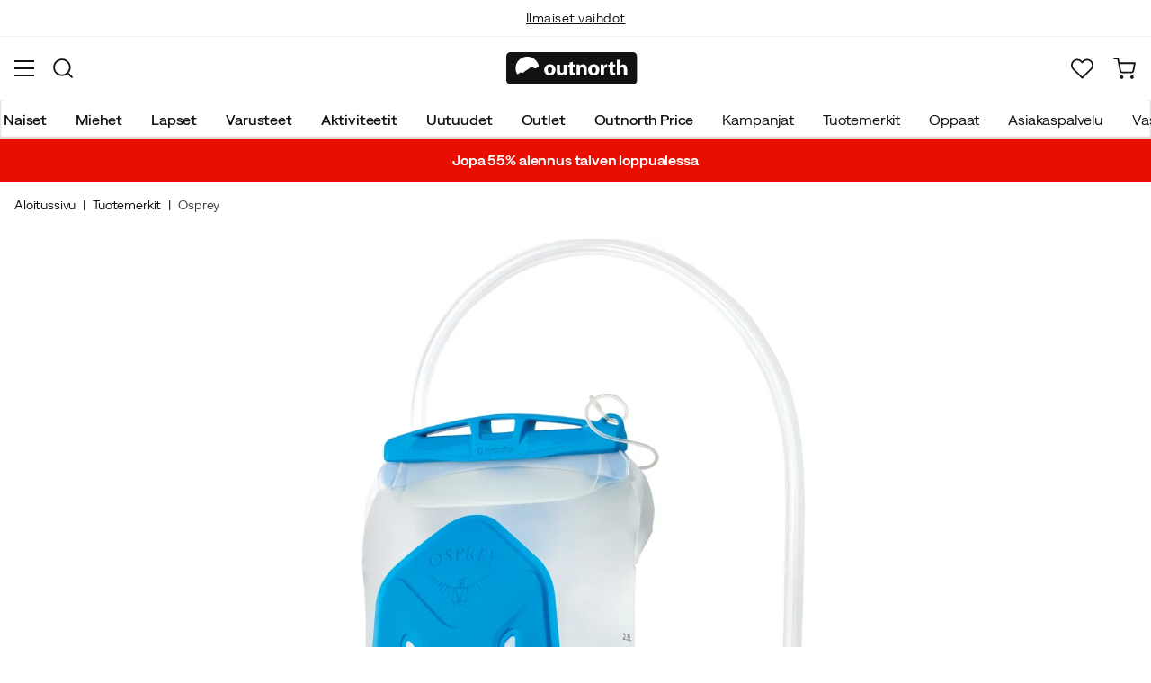

--- FILE ---
content_type: text/html; charset=utf-8
request_url: https://www.outnorth.com/fi/tuotemerkit/osprey/hydraulics-3-l-reservoir-156085-P366-5329
body_size: 21229
content:
<!DOCTYPE html><html lang="fi-FI"><head><meta name="viewport" content="width=device-width, initial-scale=1"/><link rel="stylesheet" href="/static/globals.d6032302fbf7c93bda11.css"/><script>function extractNthPathComponent(url, n) {
    const urlObject = new URL(url);
    const pathname = urlObject.pathname;
    const pathComponents = pathname.split('/').filter(Boolean); // Split and remove empty components

    if (n >= 0 && n < pathComponents.length) {
        return pathComponents[n];
    } else {
        return null; // Return null if the specified index is out of bounds
    }
}

function switchLocation(location){
  switch(location){
  case 'int':
    return 'EN';
  case 'dk':
    return 'DA';
  case 'se':
    return 'SV';
  case 'no':
    return 'NB';
  case 'fi':
    return 'FI';
  case 'de':
    return 'DE';
  default:
    return 'EN';
  }
}

(function(w,d,s,l,i){
  var currentURL = w.location.href;
  var location = extractNthPathComponent(currentURL,0);

  var f = d.getElementsByTagName(s)[0],
      j = d.createElement(s),
      dl = l != 'dataLayer' ? '&l=' + l : '';

  w[l]=w[l]||[];
  w[l].push({
    'gtm.start': new Date().getTime(),
    event:'gtm.js'
  });

  j.async = true;
  j.src = 'https://www.googletagmanager.com/gtm.js?id='+i+dl;
  f.parentNode.insertBefore(j, f);

  function load() {
    var ucs = d.createElement(s);
    ucs.async = true;
    ucs.id = 'CookieConsent';
    ucs.setAttribute('data-culture', switchLocation(location));
    ucs.setAttribute('data-footer-js-skip', 'true');
    ucs.src = 'https://policy.app.cookieinformation.com/uc.js';
    f.parentNode.insertBefore(ucs, f);
    w.removeEventListener('load', load);
  }

  j.addEventListener('load', load);
})(window,document,'script','dataLayer','GTM-WCZZ75R');</script><meta name="theme-color" content="#000"/><title>Osprey Hydraulics 3 L Reservoir Clear | Osta Osprey Hydraulics 3 L Reservoir Clear täältä | Outnorth</title><meta data-excite="true" property="og:title" content="Osprey Hydraulics 3 L Reservoir Clear | Osta Osprey Hydraulics 3 L Reservoir Clear täältä | Outnorth"/><meta data-excite="true" name="description" content="Ospreyn Hydraulics 3 l nestesäiliö on 3 litran nestesäiliö, jossa on magneettinen suukappale, sopii vaellukseen ja juoksuun."/><meta data-excite="true" property="og:description" content="Ospreyn Hydraulics 3 l nestesäiliö on 3 litran nestesäiliö, jossa on magneettinen suukappale, sopii vaellukseen ja juoksuun."/><meta data-excite="true" property="og:image" content="https://www.fjellsport.no/assets/blobs/osprey-hydraulics-3-l-reservoir-upload-0edddc2661.jpeg"/><meta data-excite="true" property="og:type" content="product"/><link rel="canonical" href="https://www.outnorth.com/fi/tuotemerkit/osprey/hydraulics-3-l-reservoir-156085-P366-5329" data-excite="true"/><link rel="og:url" href="https://www.outnorth.com/fi/tuotemerkit/osprey/hydraulics-3-l-reservoir-156085-P366-5329" data-excite="true"/><link rel="manifest" href="/webappmanifest"/></head><body><script>document.addEventListener('load',function(e) {  if (e.target instanceof HTMLImageElement){ e.target.style.opacity = '1'}},{ capture: true });</script><noscript><style>img {opacity: 1!important;}</style></noscript><div><!-- Google Tag Manager (noscript) -->
<noscript><iframe src="https://www.googletagmanager.com/ns.html?id=GTM-WCZZ75R"
height="0" width="0" style="display:none;visibility:hidden"></iframe></noscript>
<!-- End Google Tag Manager (noscript) --></div><div id="container"><style data-glitz="">.a{flex-direction:column;-webkit-box-orient:vertical;-webkit-box-direction:normal}.b{min-height:100vh}.c{display:-webkit-box;display:-moz-box;display:-ms-flexbox;display:-webkit-flex;display:flex}.d{margin-bottom:0}.e{margin-top:0}.f{margin-right:0}.g{margin-left:0}.h{padding-bottom:0}.i{padding-top:0}.j{padding-right:0}.k{padding-left:0}</style><div class="a b c d e f g h i j k"><style data-glitz="">.l{position:relative}.m{border-bottom-width:1px}.n{border-bottom-color:#F4F5F5}.o{border-bottom-style:solid}.p{background-color:#fff}.q{z-index:6}</style><div class="l m n o p q"><style data-glitz="">.r{height:40px}.s{justify-content:flex-end;-webkit-box-pack:end}.x{margin-right:auto}.y{margin-left:auto}.z{width:1368px}.a0{max-width:100%}@media (max-width: 1368 + 80px) and (min-width: 1280px){.v{padding-right:40px}.w{padding-left:40px}}@media (max-width: 1280px){.t{padding-right:12px}.u{padding-left:12px}}</style><div class="r l s c t u v w x y z a0"><style data-glitz="">.a1{font-weight:400}.a2{transform:translate(-50%, -50%)}.a3{top:50%}.a4{left:50%}.a5{position:absolute}</style><div class="a1 c a2 a3 a4 a5"><style data-glitz="">.a7{margin-right:48px}.a8{height:inherit}.a9{justify-content:center;-webkit-box-pack:center}.aa{align-items:center;-webkit-box-align:center}.a6:last-child{margin-right:0}</style><div class="a6 a7 a8 a9 aa c"><style data-glitz="">.ab{white-space:nowrap}.ac{font-size:14px}.ae{line-height:1.61803399}@media (max-width: 1280px){.af{margin-bottom:20px}}</style><p class="ab ac d ae af"><style data-glitz="">.ag{text-decoration:underline}.ah:focus-visible:focus-within{outline-color:#fcbe00}.ai:focus-visible{outline-offset:4px}.aj:focus-visible{outline-style:solid}.ak:focus-visible{outline-width:2px}</style><style data-glitz="">.ao{color:inherit}.al:visited{color:inherit}.am:hover{color:inherit}.an:hover{text-decoration:underline}</style><a title="Ilmainen toimitus yli 99 € ostoksiin*" class="ag ah ai aj ak al am an ao" data-spa-link="true" href="/fi/toimitukset">Ilmainen toimitus yli 99 € ostoksiin*</a></p></div><div class="a6 a7 a8 a9 aa c"><p class="ab ac d ae af"><a title="Ilmaiset vaihdot" class="ag ah ai aj ak al am an ao" data-spa-link="true" href="/fi/palautukset-ja-vaihdot">Ilmaiset vaihdot</a></p></div><div class="a6 a7 a8 a9 aa c"><p class="ab ac d ae af"><a title="30 päivän avoin kauppa" class="ag ah ai aj ak al am an ao" data-spa-link="true" href="/fi/palautukset-ja-vaihdot">30 päivän avoin kauppa</a></p></div><div class="a6 a7 a8 a9 aa c"><p class="ab ac d ae af"><a title="Pohjoismaiden suurin ulkoilun verkkokauppa" class="ag ah ai aj ak al am an ao" data-spa-link="true" href="/fi/tuotemerkit/osprey/tietoa-meista">Pohjoismaiden suurin ulkoilun verkkokauppa</a></p></div></div><style data-glitz="">.ar{text-transform:none}.as{cursor:pointer}.at{border-radius:4px}.au{font-weight:600}.av{letter-spacing:0.01em}.aw{display:-webkit-inline-box;display:-moz-inline-box;display:-ms-inline-flexbox;display:-webkit-inline-flex;display:inline-flex}.b2{border-bottom-color:transparent}.b3{border-top-style:solid}.b4{border-top-color:transparent}.b5{border-top-width:1px}.b6{border-right-style:solid}.b7{border-right-color:transparent}.b8{border-right-width:1px}.b9{border-left-style:solid}.ba{border-left-color:transparent}.bb{border-left-width:1px}.bc{background-color:transparent}.bd{transition-timing-function:ease-out}.be{transition-duration:200ms}.bf{transition-property:color, background, opacity, border;-webkit-transition-property:color, background, opacity, border;-moz-transition-property:color, background, opacity, border}.bh{user-select:none;-webkit-user-select:none;-ms-user-select:none}.bi{font-variant:inherit}.bj{font-style:inherit}.bg:focus{outline-style:none}@media (hover: hover){.aq:hover{background-color:inherit}.ax:hover{border-bottom-color:transparent}.ay:hover{border-top-color:transparent}.az:hover{border-right-color:transparent}.b0:hover{border-left-color:transparent}.b1:hover{color:inherit}}@media (min-width: 1281px){.ap{justify-self:flex-end}}</style><button type="button" class="ab h i j k ac ap aq ar as at au av aa a9 aw ax ay az b0 b1 o b2 m b3 b4 b5 b6 b7 b8 b9 ba bb ao bc bd be bf ah ai aj ak bg bh bi bj"><style data-glitz="">.bk{flex-shrink:0}.bl{height:14px}.bm{width:14px}.bn{margin-right:6px}.bo{display:inline-block}</style><svg xmlns="http://www.w3.org/2000/svg" fill="none" viewBox="0 0 24 24" class="bk as bl bm bn bo"><path fill="#F0F0F0" d="M12 24a12 12 0 100-24 12 12 0 000 24z"></path><path fill="#0052B4" d="M23.9 10.43H9.4V.3C8.27.53 7.22.93 6.25 1.46v8.97H.1a12.1 12.1 0 000 3.14h6.16v8.97c.97.53 2.02.93 3.13 1.17V13.57h14.5a12.12 12.12 0 000-3.14z"></path></svg><style data-glitz="">.bp{margin-right:2px}</style><span class="bp">FI</span><svg width="1.5em" height="1.5em" viewBox="0 0 24 24" fill="none" stroke="currentColor" stroke-linecap="square" stroke-miterlimit="10" stroke-width="2" class="ac"><path d="M18 9.75l-6 6-6-6"></path></svg></button></div></div><style data-glitz="">.bq{box-shadow:0px 2px 6px rgba(0, 0, 0, 0.04)}.br{width:100%}.bs{top:0}.bt{position:-webkit-sticky;position:sticky}.bu{height:126px}.bv{align-items:inherit;-webkit-box-align:inherit}</style><header class="bq br q p bs bt bu bv a"><style data-glitz="">.bw{grid-template-columns:1fr 5fr 1fr;-ms-grid-columns:1fr 5fr 1fr}.bx{display:-ms-grid;display:grid}@media (max-width: 1280px){.bz{padding-right:16px}.c0{padding-left:16px}}@media (min-width: 1281px){.by{height:88px}}</style><div class="l aa bw bx by bz c0 v w x y z a0"><a aria-label="Aloitussivulle" class="a9 c al am an ao" data-spa-link="true" href="/fi"><style data-glitz="">.c1{height:36px}.c2{width:146px}.c5{display:block}@media (min-width: 1281px){.c3{height:46px}.c4{width:189px}}</style><svg viewBox="0 0 25.66 6.35" xmlns="http://www.w3.org/2000/svg" class="c1 c2 c3 c4 c5"><path fill="#111313" d="M25.6 5.5c0 .47-.346.844-.775.844H.725c-.428 0-.774-.374-.774-.844V.838c0-.47.346-.844.774-.844h24.1c.43 0 .775.374.775.844z"></path><path d="M2.76 3.961l.443.125.401-.318.29-.208.194-.11.166-.097.042-.028.027-.028.18-.138.29-.277.913.346.235-.193.028-.014.387-.097A2.304 2.304 0 004.074.877 2.29 2.29 0 001.78 3.173c0 .442.124.857.345 1.217zm6.846-.498c0 .775-.54 1.12-1.106 1.12-.609 0-1.093-.4-1.093-1.078s.443-1.12 1.12-1.12c.65 0 1.08.442 1.08 1.078m-1.522.028c0 .36.152.636.429.636.262 0 .415-.249.415-.636 0-.304-.125-.622-.415-.622-.305-.014-.429.304-.429.622m3.762.373c0 .277.014.498.014.678h-.567l-.028-.29h-.014a.762.762 0 01-.664.345c-.429 0-.733-.262-.733-.912V2.454h.65v1.134c0 .304.097.484.332.484.18 0 .29-.125.332-.221.014-.042.028-.083.028-.139V2.468h.65zm1.161-1.991v.567h.47v.484h-.47v.76c0 .25.07.374.263.374.097 0 .139 0 .194-.014v.498a1.42 1.42 0 01-.415.055.704.704 0 01-.498-.18c-.124-.124-.18-.331-.18-.622v-.857h-.276v-.484h.276v-.387zm.762 1.231c0-.263-.015-.484-.015-.664h.567l.028.29h.014a.743.743 0 01.65-.345c.429 0 .747.29.747.912v1.245h-.65V3.38c0-.276-.097-.456-.332-.456-.18 0-.29.124-.332.249a.516.516 0 00-.028.166v1.217h-.65zm4.452.359c0 .775-.539 1.12-1.106 1.12-.609 0-1.093-.4-1.093-1.078s.443-1.12 1.12-1.12c.65 0 1.08.442 1.08 1.078m-1.522.028c0 .36.152.636.429.636.263 0 .415-.249.415-.636 0-.304-.125-.622-.415-.622-.318-.014-.429.304-.429.622m1.784-.36c0-.304 0-.511-.014-.691h.554l.027.387h.014c.11-.304.36-.442.567-.442.055 0 .097 0 .138.013v.609c-.055-.014-.096-.014-.18-.014-.235 0-.4.125-.442.332-.014.042-.014.097-.014.152v1.065h-.65zm2.407-1.258v.567h.47v.484h-.47v.76c0 .25.069.374.262.374.097 0 .139 0 .194-.014v.498a1.42 1.42 0 01-.415.055.704.704 0 01-.498-.18c-.124-.124-.18-.331-.18-.622v-.857h-.276v-.484h.276v-.387zm.76-.36h.65v1.204h.014a.684.684 0 01.263-.222.71.71 0 01.346-.083c.414 0 .733.29.733.927v1.217h-.65V3.394c0-.276-.09-.47-.346-.47-.166 0-.277.11-.332.235a.491.491 0 00-.028.138v1.245h-.65z" fill="#fff"></path></svg></a><div class="a9 c br"><style data-glitz="">.c6{z-index:5}.c7{flex-basis:auto}.c8{flex-shrink:1}.c9{flex-grow:1;-webkit-box-flex:1}@media (max-width: 1280px){.ca{right:0}.cb{left:0}.cc{top:0}.cd{position:absolute}}@media (min-width: 1281px){.ce{max-width:660px}}</style><div class="c6 c7 c8 c9 ca cb cc cd ce"><style data-glitz="">.cf{z-index:1}</style><form action="/fi/haku" class="br cf l c"><style data-glitz="">.cg{transition-duration:100ms}.ch{transition-timing-function:ease-in-out}.ci{transition-property:border-color;-webkit-transition-property:border-color;-moz-transition-property:border-color}.cj{border-radius:#f6f6f6}.ck{height:48px}.cl{background-color:#f6f6f6}.cm{justify-content:space-between;-webkit-box-pack:justify}@media (max-width: 1280px){.cn{margin-right:16px}.co{margin-top:12px}}</style><div role="combobox" aria-haspopup="listbox" aria-owns="suggestions" aria-expanded="false" class="cg ch ci cj ck cl c9 aa cm c cn co"><style data-glitz="">.cp{padding-bottom:8px}.cq{padding-top:8px}.cr{padding-left:16px}.cu{font-size:16px}@media (hover: hover){.cs:hover{background-color:transparent}}@media (max-width: 1280px){.ct{font-size:16px}}</style><button type="submit" tabindex="-1" aria-label="Missing translation for search.searchInput" class="cp cq j cr cs ct ar as at au av aa a9 aw ax ay az b0 b1 o b2 m b3 b4 b5 b6 b7 b8 b9 ba bb ao bc cu bd be bf ah ai aj ak bg bh bi bj"><style data-glitz="">.cv{color:#111313}.cw{height:20px}.cx{width:20px}</style><svg viewBox="0 0 24 24" xmlns="http://www.w3.org/2000/svg" class="cv cw cx c5"><path fill-rule="evenodd" clip-rule="evenodd" d="M2.2 10.8a8.6 8.6 0 1114.962 5.785.996.996 0 00-.576.577A8.6 8.6 0 012.2 10.8zm15.354 8.168A10.557 10.557 0 0110.8 21.4C4.945 21.4.2 16.653.2 10.8.2 4.945 4.945.2 10.8.2c5.854 0 10.6 4.746 10.6 10.6 0 2.567-.912 4.921-2.43 6.755l4.538 4.538a1 1 0 11-1.415 1.415l-4.538-4.539z" fill="currentColor"></path></svg></button><style data-glitz="">.cy{padding-left:10px}.d1{background-color:inherit}.d7{border-bottom-style:none}.d8{border-top-style:none}.d9{border-right-style:none}.da{border-left-style:none}.cz:focus::placeholder{color:#434244}.d0::placeholder{color:#434244}.d3:focus{border-bottom-style:none}.d4:focus{border-top-style:none}.d5:focus{border-right-style:none}.d6:focus{border-left-style:none}@media (max-width: 1280px){.d2::placeholder{color:#434244}}</style><input role="searchbox" aria-label="Hae tuotteita..." aria-autocomplete="list" aria-controls="suggestions" name="q" autoComplete="off" placeholder="Hae tuotteita..." class="cy cz d0 d1 br d2 bg d3 d4 d5 d6 d7 d8 d9 da" value=""/></div><style data-glitz="">.db{box-shadow:none}.dg{column-gap:12px}.dh{overflow-y:auto}.di{-webkit-overflow-scrolling:touch}@media (max-width: 1280px){.dj{border-radius:0}.dk{width:100vw}.dl{max-height:100vh}.dm{flex-direction:column;-webkit-box-orient:vertical;-webkit-box-direction:normal}}@media (min-width: 1281px){.dc{padding-bottom:0}.dd{padding-top:0}.de{padding-right:0}.df{padding-left:0}.dn{position:absolute}.do{left:-30px}.dp{top:-30px}.dq{width:calc(100% + 60px)}}</style><div class="d e f g h i j k db dc dd de df c6 dg at p a c dh di dj dk dl dm dn do dp dq"></div></form></div></div><div class="s aa c"><style data-glitz="">.dr{padding-bottom:12px}.ds{padding-top:12px}.dt{padding-right:12px}.du{padding-left:12px}.e0{text-decoration:none}.dz:hover{text-decoration:none}@media (max-width: 1280px){.dv{padding-bottom:10px}.dw{padding-top:10px}.dx{padding-right:10px}.dy{padding-left:10px}}</style><a aria-label="Minun Outnorth" class="dr ds dt du dv dw dx dy aa a c as aq ah ai aj ak ar at au av a9 ax ay az b0 b1 o b2 m b3 b4 b5 b6 b7 b8 b9 ba bb ao bc cu bd be bf am dz e0" data-spa-link="true" href=""><style data-glitz="">.e1{stroke-width:2px}.e2{height:29px}.e3{width:29px}</style><svg viewBox="0 0 28 28" fill="none" xmlns="http://www.w3.org/2000/svg" stroke="currentColor" stroke-linecap="round" stroke-linejoin="round" class="e1 e2 e3 c5"><path d="M23.333 24.5v-2.333a4.667 4.667 0 00-4.666-4.667H9.333a4.667 4.667 0 00-4.666 4.667V24.5M14 12.833A4.667 4.667 0 1014 3.5a4.667 4.667 0 000 9.333z"></path></svg></a><button aria-label="Suosikkini" aria-expanded="false" title="Suosikkini" type="button" class="l dr ds dt du dv dw dx dy aa a c as aq ar at au av a9 ax ay az b0 b1 o b2 m b3 b4 b5 b6 b7 b8 b9 ba bb ao bc cu bd be bf ah ai aj ak bg bh bi bj"><style data-glitz="">.e4{height:25px}.e5{width:25px}@media (min-width: 1281px){.e6{height:27px}.e7{width:27px}}</style><svg viewBox="0 0 28 26" fill="none" xmlns="http://www.w3.org/2000/svg" class="e1 e4 e5 e6 e7 c5"><path d="M3.007 3.627a6.84 6.84 0 014.838-2.013 6.816 6.816 0 014.839 2.013l1.318 1.324 1.319-1.324a6.829 6.829 0 014.838-2.013c1.815 0 3.556.724 4.839 2.013a6.886 6.886 0 012.004 4.859c0 1.822-.721 3.57-2.004 4.859l-1.319 1.324-9.677 9.717-9.677-9.717-1.318-1.324a6.87 6.87 0 01-2.005-4.86 6.895 6.895 0 012.005-4.858v0z" stroke="currentColor" stroke-linecap="round" stroke-linejoin="round"></path></svg></button><button aria-label="Ostoskori" title="Ostoskorissasi on 0 tuotetta" aria-expanded="false" type="button" class="l dr ds dt du aq dv dw dx dy ar as at au av aa a9 aw ax ay az b0 b1 o b2 m b3 b4 b5 b6 b7 b8 b9 ba bb ao bc cu bd be bf ah ai aj ak bg bh bi bj"><svg viewBox="0 0 28 28" fill="none" xmlns="http://www.w3.org/2000/svg" class="e1 e4 e5 e6 e7 c5"><path d="M10.5 25.667a1.167 1.167 0 100-2.334 1.167 1.167 0 000 2.334zM23.333 25.667a1.167 1.167 0 100-2.334 1.167 1.167 0 000 2.334zM1.167 1.167h4.666L8.96 16.788a2.333 2.333 0 002.333 1.878h11.34a2.333 2.333 0 002.334-1.878L26.833 7H7" stroke="currentColor" stroke-linecap="round" stroke-linejoin="round"></path></svg></button></div></div><div><style data-glitz="">.e8{flex-direction:row;-webkit-box-orient:horizontal;-webkit-box-direction:normal}.e9{height:38px}</style><nav class="cm e8 c e9 bz c0 v w x y z a0"><style data-glitz="">.ea{list-style:none}</style><ul class="e8 c ea h i j k d e f g"><style data-glitz="">.ec{padding-right:16px}.ed{overflow:hidden}.ee{align-items:flex-start;-webkit-box-align:start}.eb:first-child:not(:only-child){padding-left:0}</style><li class="eb au ar ec cr ed a9 ee c"><style data-glitz="">.eg{height:100%}.ef:focus{text-decoration:none}</style><a aria-haspopup="true" aria-expanded="false" aria-owns="NaisetMenu" class="ef am dz l eg e0 al ao ah ai aj ak" data-spa-link="true" href="/fi/naiset">Naiset</a></li><li class="eb au ar ec cr ed a9 ee c"><a aria-haspopup="true" aria-expanded="false" aria-owns="MiehetMenu" class="ef am dz l eg e0 al ao ah ai aj ak" data-spa-link="true" href="/fi/miehet">Miehet</a></li><li class="eb au ar ec cr ed a9 ee c"><a aria-haspopup="true" aria-expanded="false" aria-owns="LapsetMenu" class="ef am dz l eg e0 al ao ah ai aj ak" data-spa-link="true" href="/fi/lapset">Lapset</a></li><li class="eb au ar ec cr ed a9 ee c"><a aria-haspopup="true" aria-expanded="false" aria-owns="VarusteetMenu" class="ef am dz l eg e0 al ao ah ai aj ak" data-spa-link="true" href="/fi/varusteet">Varusteet</a></li><li class="eb au ar ec cr ed a9 ee c"><a aria-haspopup="true" aria-expanded="false" aria-owns="AktiviteetitMenu" class="ef am dz l eg e0 al ao ah ai aj ak" data-spa-link="true" href="/fi/aktiviteetit">Aktiviteetit</a></li><li class="eb au ar ec cr ed a9 ee c"><a aria-haspopup="true" aria-expanded="false" aria-owns="UutuudetMenu" class="ef am dz l eg e0 al ao ah ai aj ak" data-spa-link="true" href="/fi/uutuudet">Uutuudet</a></li><li class="eb au ar ec cr ed a9 ee c"><a aria-haspopup="true" aria-expanded="false" aria-owns="OutletMenu" class="ef am dz l eg e0 al ao ah ai aj ak" data-spa-link="true" href="/fi/kampanjat/outlet">Outlet</a></li><li class="eb au ar ec cr ed a9 ee c"><a aria-haspopup="true" aria-expanded="false" aria-owns="OutnorthPriceMenu" class="ef am dz l eg e0 al ao ah ai aj ak" data-spa-link="true" href="/fi/kampanjat/outnorth-price">Outnorth Price</a></li></ul><ul class="e8 c"><li class="ar ec cr ed a9 ee c"><a class="ef am dz l eg e0 al ao ah ai aj ak" data-spa-link="true" href="/fi/kampanjat">Kampanjat</a></li><li class="ar ec cr ed a9 ee c"><a class="ef am dz l eg e0 al ao ah ai aj ak" data-spa-link="true" href="/fi/tuotemerkit">Tuotemerkit</a></li><li class="ar ec cr ed a9 ee c"><a class="ef am dz l eg e0 al ao ah ai aj ak" data-spa-link="true" href="/fi/oppaat">Oppaat</a></li><li class="ar ec cr ed a9 ee c"><a class="ef am dz l eg e0 al ao ah ai aj ak" data-spa-link="true" href="/fi/faq">Asiakaspalvelu</a></li><li class="ar ec cr ed a9 ee c"><a class="ef am dz l eg e0 al ao ah ai aj ak" data-spa-link="true" href="/fi/outnorth-ja-vastuullisuus">Vastuullisuus</a></li></ul></nav><div></div></div></header><style data-glitz="">.eh{color:#FFFFFF}.ei{background-color:#E90E02}</style><div class="eh ei"><div class="x y z a0"><style data-glitz="">.ej{padding-bottom:14px}.ek{padding-top:14px}.el{padding-right:8px}.em{padding-left:8px}</style><a class="c5 ej ek el em al am dz e0 ao ah ai aj ak" data-spa-link="true" href="/fi/kampanjat/sale"><style data-glitz="">.en{line-height:22px}@media (max-width: 1280px){.eo{margin-bottom:0}}</style><p style="text-align:center" class="en d eo"><style data-glitz="">.ep{font-weight:bold}</style><span class="ep">Jopa 55% alennus talven loppualessa</span></p></a></div></div><main class="c9 eg"><style data-glitz="">.eq{padding-bottom:16px}.er{padding-top:16px}.es{overflow-y:hidden}.et{overflow-x:auto}.eu{min-height:56px}</style><div class="eq er es et ab eu bz c0 v w x y z a0"><nav><style data-glitz="">.f1{word-break:break-all}.ev:last-child:after{content:""}.ew:last-child{color:#434244}.ex:last-child{font-weight:normal}.ey:after{margin-right:8px}.ez:after{margin-left:8px}.f0:after{content:"|"}</style><span class="ev ew ex ey ez f0 f1 ar cv ac"><a class="ab e0 ah ai aj ak al am an ao" data-spa-link="true" href="/fi">Aloitussivu</a></span><span class="ev ew ex ey ez f0 f1 ar cv ac"><a class="ab e0 ah ai aj ak al am an ao" data-spa-link="true" href="/fi/tuotemerkit">Tuotemerkit</a></span><span class="ev ew ex ey ez f0 f1 ar cv ac"><a class="ab e0 ah ai aj ak al am an ao" data-spa-link="true" href="/fi/tuotemerkit/osprey">Osprey</a></span></nav></div><style data-glitz="">@media (min-width: 1281px){.f2{margin-top:16px}}</style><div class="bz c0 v w f2 x y z a0"><style data-glitz="">.f3{margin-bottom:40px}.f4{gap:70px}@media (max-width: 1280px){.f5{gap:8px}}</style><div class="f3 cm f4 c br eo f5 dm"><style data-glitz="">@media (min-width: 1281px){.f6{max-width:932px}}</style><div class="c9 f6"><div class="as l"><div class="a9 a c f3"><style data-glitz="">.f7{gap:32px}.f8{grid-template-columns:1fr 1fr;-ms-grid-columns:1fr 1fr}.f9{margin-bottom:24px}</style><div class="f7 f8 bx f9"><style data-glitz="">.fa{object-fit:contain}.fb{height:410px}.fc{width:410px}.fd{transition-timing-function:ease-in}.fe{transition-property:opacity;-webkit-transition-property:opacity;-moz-transition-property:opacity}.ff{opacity:0}</style><img loading="eager" alt="Osprey Hydraulics 3 L Reservoir Clear Osprey" title="Osprey Hydraulics 3 L Reservoir Clear Osprey" height="0" width="2330" srcSet="https://www.fjellsport.no/assets/blobs/osprey-hydraulics-3-l-reservoir-upload-0edddc2661.jpeg?preset=tiny 360w,https://www.fjellsport.no/assets/blobs/osprey-hydraulics-3-l-reservoir-upload-0edddc2661.jpeg?preset=tiny&amp;dpr=1.5 540w,https://www.fjellsport.no/assets/blobs/osprey-hydraulics-3-l-reservoir-upload-0edddc2661.jpeg?preset=tiny&amp;dpr=2 720w" src="https://www.fjellsport.no/assets/blobs/osprey-hydraulics-3-l-reservoir-upload-0edddc2661.jpeg?preset=tiny&amp;dpr=2" sizes="40vw" class="fa fb fc fd be fe ff a0"/><img loading="eager" alt="Osprey Hydraulics 3 L Reservoir Clear Osprey" title="Osprey Hydraulics 3 L Reservoir Clear Osprey" height="0" width="2513" srcSet="https://www.fjellsport.no/assets/blobs/osprey-hydraulics-3-l-reservoir-upload-8f062477bd.jpeg?preset=tiny 360w,https://www.fjellsport.no/assets/blobs/osprey-hydraulics-3-l-reservoir-upload-8f062477bd.jpeg?preset=tiny&amp;dpr=1.5 540w,https://www.fjellsport.no/assets/blobs/osprey-hydraulics-3-l-reservoir-upload-8f062477bd.jpeg?preset=tiny&amp;dpr=2 720w" src="https://www.fjellsport.no/assets/blobs/osprey-hydraulics-3-l-reservoir-upload-8f062477bd.jpeg?preset=tiny&amp;dpr=2" sizes="40vw" class="fa fb fc fd be fe ff a0"/><img loading="eager" alt="Osprey Hydraulics 3 L Reservoir Clear Osprey" title="Osprey Hydraulics 3 L Reservoir Clear Osprey" height="0" width="2143" srcSet="https://www.fjellsport.no/assets/blobs/osprey-hydraulics-3-l-reservoir-upload-b028248aea.jpeg?preset=tiny 360w,https://www.fjellsport.no/assets/blobs/osprey-hydraulics-3-l-reservoir-upload-b028248aea.jpeg?preset=tiny&amp;dpr=1.5 540w,https://www.fjellsport.no/assets/blobs/osprey-hydraulics-3-l-reservoir-upload-b028248aea.jpeg?preset=tiny&amp;dpr=2 720w" src="https://www.fjellsport.no/assets/blobs/osprey-hydraulics-3-l-reservoir-upload-b028248aea.jpeg?preset=tiny&amp;dpr=2" sizes="40vw" class="fa fb fc fd be fe ff a0"/><img loading="eager" alt="Osprey Hydraulics 3 L Reservoir Clear Osprey" title="Osprey Hydraulics 3 L Reservoir Clear Osprey" height="0" width="2599" srcSet="https://www.fjellsport.no/assets/blobs/osprey-hydraulics-3-l-reservoir-upload-eb4db616a5.jpeg?preset=tiny 360w,https://www.fjellsport.no/assets/blobs/osprey-hydraulics-3-l-reservoir-upload-eb4db616a5.jpeg?preset=tiny&amp;dpr=1.5 540w,https://www.fjellsport.no/assets/blobs/osprey-hydraulics-3-l-reservoir-upload-eb4db616a5.jpeg?preset=tiny&amp;dpr=2 720w" src="https://www.fjellsport.no/assets/blobs/osprey-hydraulics-3-l-reservoir-upload-eb4db616a5.jpeg?preset=tiny&amp;dpr=2" sizes="40vw" class="fa fb fc fd be fe ff a0"/></div><style data-glitz="">.fg{gap:8px}.fh{left:0}</style><div class="fg bs fh a5 c"></div></div></div><style data-glitz="">.fi{min-width:0}</style><div class="ed fi"><div id="videoly-info"><style data-glitz="">.fj{display:none}</style><div id="videoly-product-title" class="fj">Osprey Hydraulics 3 L Reservoir Clear</div><div id="videoly-product-id" class="fj">3040</div><div id="videoly-product-brand" class="fj">Osprey</div><div id="videoly-product-sku" class="fj">366-5329</div><div id="videoly-variant-id" class="fj">366-5329</div></div></div><style data-glitz="">@media (max-width: 1280px){.fk{margin-top:32px}}</style><div class="fk"><style data-glitz="">.fo{border-bottom-color:#EAEBEB}.fl:first-child{border-top-color:#EAEBEB}.fm:first-child{border-top-style:solid}.fn:first-child{border-top-width:1px}@media (max-width: 1280px){.fp{margin-left:16px}}</style><div id="product-description" class="fl fm fn fo o m cn fp"><style data-glitz="">.fq{line-height:1}.fr{height:75px}@media (min-width: 1281px){.fs{height:85px}}</style><h2 tabindex="0" class="fq ar bh as fr cm aa c fs ah ai aj ak"><style data-glitz="">.ft{font-weight:700}.fu{transition-duration:80ms}.fv{transition-property:font-weight;-webkit-transition-property:font-weight;-moz-transition-property:font-weight}@media (min-width: 1281px){.fw{font-size:18px}}</style><span class="aa c ft cu ch fu fv fw">Tuotteen kuvaus</span><style data-glitz="">.fx{stroke-width:2.5px}.fy{font-size:12px}.g0{transform:rotate(180deg)}@media (min-width: 1281px){.fz{font-size:14px}}</style><svg width="1.5em" height="1.5em" viewBox="0 0 24 24" fill="none" stroke="currentColor" stroke-linecap="square" stroke-miterlimit="10" stroke-width="2" class="fx fy fz g0"><path d="M18 9.75l-6 6-6-6"></path></svg></h2><div><div><style data-glitz="">.g1{padding-bottom:40px}@media (max-width: 1280px){.g2{padding-bottom:24px}}</style><div class="g1 g2"><style data-glitz="">.g3{max-width:720px}</style><div class="g3"><style data-glitz="">.g4{max-width:730px}.g5{margin-bottom:16px}</style><div class="g4 g5">Ospreyn Hydraulics 3 l nestesäiliö on 3 litran nestesäiliö, jossa on magneettinen suukappale, sopii vaellukseen ja juoksuun.

Ospreyn Hydraulics 3 l nestesäiliö on älykäs apuväline, joka pitää sinut nesteytettynä ulkoilma-seikkailuillasi. Sen ainutlaatuinen muotoilu, suojaava kansi ja Slide-Seal™ -avaus tekevät nestesäiliön täyttämisestä ja tyhjentämisestä helppoa samalla kun sen puhdistaminen käytön jälkeen on vaivatonta. <br/><ul><li>Hydraulics™ Reservoir on anatomisesti muotoiltu, joten se liukuu helposti sisään ja ulos reppustasi.</li><li>Magneettinen suukappale mahdollistaa helpon säilytyksen ja nopean vedensaatavuuden liikkeellä ollessasi. Kun et käytä suukappaletta, voit helposti sulkea sen kierteellä.</li><li>Säiliö on valmistettu kestävästä TPU-materiaalista, joka kestää sekä kylmää että kuumaa vettä.</li><li>QuickConnect™ -järjestelmän avulla voit helposti poistaa säiliön helpottamaan täyttöä, vaihtoa ja puhdistusta.</li></ul><b><i>*Muista, että magneetit voivat vaikuttaa kompassin lukemiin, joten pidä aina kompassi erillään magneettisesta suukappaleesta.</i></b></div><style data-glitz="">.g6{gap:5px}.g7{justify-content:flex-start;-webkit-box-pack:start}</style><div class="g6 g7 c"><span class="au">Tuotenumero<!-- -->:</span><div class="l as cu cv">A391329 186O/S-7efa</div>|<div class="l as cu cv">P366-5329</div>|<div class="l as cu cv">366-5329</div></div></div></div></div></div></div><div class="fl fm fn fo o m cn fp"><h2 tabindex="0" class="fq ar bh as fr cm aa c fs ah ai aj ak"><span class="aa c ft cu ch fu fv fw">Ominaisuudet</span><svg width="1.5em" height="1.5em" viewBox="0 0 24 24" fill="none" stroke="currentColor" stroke-linecap="square" stroke-miterlimit="10" stroke-width="2" class="fx fy fz"><path d="M18 9.75l-6 6-6-6"></path></svg></h2><div style="height:0;opacity:0;margin-top:0;margin-bottom:0;padding-top:0;padding-bottom:0;overflow:hidden"><div><div class="g1 g2"><div class="g3"><div><span class="au">Tavarantoimittajan tuotenumero<!-- -->: </span><span>3040</span></div><div><span class="au">Tavarantoimittajan tuotenimike<!-- -->: </span><span>Hydraulics 3L Reservoir</span></div><div><span class="au">Tavarantoimittajan värinimike<!-- -->: </span><span>N/A</span></div><div><span class="au">BPA-vapaa<!-- -->: </span><span>Kyllä</span></div><div><span class="au">Koko<!-- -->: </span><span>O/S</span></div><div><span class="au">Paino<!-- -->: </span><span>220 g</span></div><div><span class="au">Mitat (P x L x K)<!-- -->: </span><span>180 x 80 x 390 mm</span></div><div><span class="au">Valmistusmaa<!-- -->: </span><span>Kiina</span></div><div><span class="au">Tilavuus<!-- -->: </span><span>3000 ml</span></div></div></div></div></div></div><div class="fl fm fn fo o m cn fp"><h2 tabindex="0" class="fq ar bh as fr cm aa c fs ah ai aj ak"><span class="aa c ft cu ch fu fv fw">Osprey</span><svg width="1.5em" height="1.5em" viewBox="0 0 24 24" fill="none" stroke="currentColor" stroke-linecap="square" stroke-miterlimit="10" stroke-width="2" class="fx fy fz"><path d="M18 9.75l-6 6-6-6"></path></svg></h2></div><div id="ratings-section" class="fl fm fn fo o m cn fp"><h2 tabindex="0" class="fq ar bh as fr cm aa c fs ah ai aj ak"><span class="aa c ft cu ch fu fv fw">Arvostelut<style data-glitz="">.g8{margin-right:12px}.g9{margin-left:4px}</style><div class="a1 g8 g9">(<!-- -->9<!-- -->)</div><style data-glitz="">.ga{transform:translateY(2px)}.gb{vertical-align:middle}</style><div aria-label="Tämän tuotteen luokitus on 4.6/5 tähteä perustuen 0 arvosteluun." class="ga gb aw aa ah ai aj ak"><style data-glitz="">.ge{background-color:#D6D7D7}.gk{clip-path:polygon(50% 0%, 61% 35%, 98% 35%, 68% 57%, 79% 91%, 50% 70%, 21% 91%, 32% 57%, 2% 35%, 39% 35%);-webkit-clip-path:polygon(50% 0%, 61% 35%, 98% 35%, 68% 57%, 79% 91%, 50% 70%, 21% 91%, 32% 57%, 2% 35%, 39% 35%)}.gl{margin-left:2px}.gm{height:15px}.gn{width:15px}.gc:before{background-color:#111313}.gd:before{width:100%}.gf:before{height:15px}.gg:before{top:0}.gh:before{left:0}.gi:before{position:absolute}.gj:before{content:""}</style><span class="gc gd ge gf gg gh gi gj gk bp gl l gm gn"></span><span class="gc gd ge gf gg gh gi gj gk bp gl l gm gn"></span><span class="gc gd ge gf gg gh gi gj gk bp gl l gm gn"></span><span class="gc gd ge gf gg gh gi gj gk bp gl l gm gn"></span><style data-glitz="">.go:before{width:59.999999999999964%}</style><span class="gc go ge gf gg gh gi gj gk bp gl l gm gn"></span></div></span><svg width="1.5em" height="1.5em" viewBox="0 0 24 24" fill="none" stroke="currentColor" stroke-linecap="square" stroke-miterlimit="10" stroke-width="2" class="fx fy fz"><path d="M18 9.75l-6 6-6-6"></path></svg></h2><div style="height:0;opacity:0;margin-top:0;margin-bottom:0;padding-top:0;padding-bottom:0;overflow:hidden"><div><div class="g1 g2"><div id="testfreaks-reviews"></div></div></div></div></div></div></div><style data-glitz="">@media (min-width: 1281px){.gp{z-index:1}.gq{flex-grow:0;-webkit-box-flex:0}.gr{flex-shrink:0}.gs{width:380px}}</style><div class="gp gq gr gs"><div class="br"><style data-glitz="">.gt{gap:10px}.gu{min-width:390px}.gv{min-height:0}@media (max-width: 1280px){.gw{display:block}.gx{min-width:0}}</style><div class="gt gu gv br bx gw gx"><div class="ec cr de df"><style data-glitz="">.gy{margin-bottom:8px}@media (min-width: 1281px){.gz{margin-bottom:12px}}</style><div class="gy cm aa c gz"><style data-glitz="">.h0{flex-wrap:wrap;-webkit-box-lines:multiple}.h1{column-gap:4px}.h2{row-gap:4px}</style><div class="h0 h1 h2 c"><style data-glitz="">.h3{background-color:#D83A3A}.h4{color:#fff}.h5{margin-right:4px}.h6{line-height:19px}.h7{border-top-right-radius:10px}.h8{border-top-left-radius:0}.h9{border-bottom-right-radius:10px}.ha{border-bottom-left-radius:10px}.hb{min-width:36px}.hc{pointer-events:none}.hd{height:30px}@media (min-width: 1281px){.he{margin-right:8px}.hf{line-height:21px}.hg{min-width:42px}}</style><div class="ac h3 h4 ar cp cq el em h5 aa a9 c h6 h7 h8 h9 ha au hb hc hd he hf fz hg">-15%</div></div><style data-glitz="">.hh{margin-right:8px}@media (min-width: 1281px){.hi{margin-right:12px}}</style><div aria-label="Tämän tuotteen luokitus on 4.6/5 tähteä perustuen 9 arvosteluun." class="as hh aw hi aa ah ai aj ak"><span class="gc gd ge gf gg gh gi gj gk bp gl l gm gn"></span><span class="gc gd ge gf gg gh gi gj gk bp gl l gm gn"></span><span class="gc gd ge gf gg gh gi gj gk bp gl l gm gn"></span><span class="gc gd ge gf gg gh gi gj gk bp gl l gm gn"></span><span class="gc go ge gf gg gh gi gj gk bp gl l gm gn"></span><style data-glitz="">.hj{line-height:16px}</style><span aria-hidden="true" class="gl hj ac">(<!-- -->9<!-- -->)</span></div></div><style data-glitz="">.hk{line-height:1.4}</style><h1 class="hk au cu"><a class="an au al am e0 ao" data-spa-link="true" href="/fi/tuotemerkit/osprey">Osprey</a><span class="c5 ar hk g5 a1 cu">Osprey Hydraulics 3 L Reservoir Clear</span></h1><style data-glitz="">.hl{margin-bottom:12px}.hm{justify-content:start;-webkit-box-pack:start}.hn{font-size:36px}.ho{line-height:23px}.hp{align-items:flex-end;-webkit-box-align:end}</style><div class="hl hm hn ft ho h0 hp c"><style data-glitz="">.hq{clip:rect(0 0 0 0)}.hr{clip-path:inset(100%);-webkit-clip-path:inset(100%)}.hs{border-bottom-width:0}.ht{border-top-width:0}.hu{border-right-width:0}.hv{border-left-width:0}.hw{margin-bottom:-1px}.hx{margin-top:-1px}.hy{margin-right:-1px}.hz{margin-left:-1px}.i0{height:1px}.i1{width:1px}</style><span class="ed hq hr hs ht hu hv h i j k hw hx hy hz i0 i1 a5">discounted price</span><style data-glitz="">.i2{text-align:left}.i3{color:#D83A3A}.i4{margin-right:0.5em}</style><span class="br i2 i3 ho i4">52,70 €</span><span class="ed hq hr hs ht hu hv h i j k hw hx hy hz i0 i1 a5">original price</span><span class="cq cu h1 c e0 br i2 h6 a1">Normaalihinta<!-- --> <style data-glitz="">.i5{text-decoration:line-through}</style><span class="a1 i5">62 €</span></span></div></div><div class="a cm c"></div><div class="ec cr de df"><style data-glitz="">.i6{height:58px}.i7{grid-area:variantSelector}.i8{border-bottom-color:#D6D7D7}.i9{border-top-color:#D6D7D7}.ia{border-right-color:#D6D7D7}.ib{border-left-color:#D6D7D7}.ic{font-size:inherit}</style><div class="at i6 i7 c br m i8 o b5 i9 b3 b8 ia b6 bb ib b9 ic a"><input type="hidden" value="366-5329"/><style data-glitz="">.id{padding-left:20px}.ie{z-index:auto}</style><div class="ej ek id eg ie as aa cm c"><style data-glitz="">.if{text-overflow:ellipsis}</style><span class="au ed if ab"><div class="a c"><style data-glitz="">.ig{margin-top:4px}.ih{color:#989C9B}</style><span class="ig fq fy ih">Koko</span><style data-glitz="">.ii{flex-grow:0;-webkit-box-flex:0}.ij{min-width:40px}</style><span class="bk ii dt ij au">O/S</span></div></span><style data-glitz="">.ik{transform:scaleY(1)}.il{transition-property:transform;-webkit-transition-property:transform;-moz-transition-property:transform}.im{margin-right:16px}.in{margin-left:16px}</style><svg width="1.5em" height="1.5em" viewBox="0 0 24 24" fill="none" stroke="currentColor" stroke-linecap="square" stroke-miterlimit="10" stroke-width="2" class="ik bd be il bk im in ac"><path d="M18 9.75l-6 6-6-6"></path></svg></div><style data-glitz="">.io{width:calc(100% + 2px)}</style><div class="cf io l"></div></div><style data-glitz="">.ip{margin-top:16px}</style><div class="ip fp"><div class="ac"></div></div><style data-glitz="">.iq{margin-top:20px}@media (min-width: 1281px){.ir{margin-top:30px}.is{flex-direction:column;-webkit-box-orient:vertical;-webkit-box-direction:normal}}</style><div class="gt iq e8 c ir is"><style data-glitz="">.iz{border-bottom-color:#56B978}.j0{border-top-color:#56B978}.j1{border-right-color:#56B978}.j2{border-left-color:#56B978}.j3{background-color:#56B978}.j4{padding-right:24px}.j5{padding-left:24px}@media (hover: hover){.it:hover{border-bottom-color:rgba(86, 185, 120, 0.9)}.iu:hover{border-top-color:rgba(86, 185, 120, 0.9)}.iv:hover{border-right-color:rgba(86, 185, 120, 0.9)}.iw:hover{border-left-color:rgba(86, 185, 120, 0.9)}.ix:hover{background-color:rgba(86, 185, 120, 0.9)}.iy:hover{color:#fff}}</style><button data-test-id="add-to-cart-button" aria-label="Lisää ostoskoriin" type="button" class="eq er au c9 l aw ar as at av aa a9 it iu iv iw ix iy o iz m b3 j0 b5 b6 j1 b8 b9 j2 bb h4 j3 cu j4 j5 bd be bf ah ai aj ak bg bh bi bj"><style data-glitz="">.j6{width:inherit}.j7{justify-content:inherit;-webkit-box-pack:inherit}.j8{flex-direction:inherit;-webkit-box-orient:horizontal;-webkit-box-direction:normal}.j9{display:inherit}</style><div class="j6 j7 bv j8 j9">Lisää ostoskoriin</div></button><style data-glitz="">.jg{border-top-color:#EAEBEB}.jh{border-right-color:#EAEBEB}.ji{border-left-color:#EAEBEB}@media (hover: hover){.ja:hover{border-bottom-color:#EAEBEB}.jb:hover{border-top-color:#EAEBEB}.jc:hover{border-right-color:#EAEBEB}.jd:hover{border-left-color:#EAEBEB}.je:hover{background-color:#F4F5F5}.jf:hover{color:#111313}}</style><button aria-label="Lisää suosikkeihin" type="button" class="bk ii eq er ec cr l aw ar as at au av aa a9 ja jb jc jd je jf o fo m b3 jg b5 b6 jh b8 b9 ji bb cv p cu bd be bf ah ai aj ak bg bh bi bj"><div class="j6 j7 bv j8 j9"><style data-glitz="">.jj{width:22px}.jk{overflow:visible}.jl{stroke-width:2.2px}</style><svg viewBox="0 0 28 26" fill="none" xmlns="http://www.w3.org/2000/svg" class="cw jj ao jk jl c5"><path d="M3.007 3.627a6.84 6.84 0 014.838-2.013 6.816 6.816 0 014.839 2.013l1.318 1.324 1.319-1.324a6.829 6.829 0 014.838-2.013c1.815 0 3.556.724 4.839 2.013a6.886 6.886 0 012.004 4.859c0 1.822-.721 3.57-2.004 4.859l-1.319 1.324-9.677 9.717-9.677-9.717-1.318-1.324a6.87 6.87 0 01-2.005-4.86 6.895 6.895 0 012.005-4.858v0z" stroke="currentColor" stroke-linecap="round" stroke-linejoin="round"></path></svg><style data-glitz="">.jm{margin-left:8px}</style><div class="jm">Lisää suosikkeihin</div></div></button></div></div><style data-glitz="">.jn{background-color:#F4F5F5}.jo{padding-bottom:20px}.jp{padding-top:20px}.jq{padding-right:20px}@media (max-width: 1280px){.jr{padding-bottom:16px}.js{padding-top:16px}}</style><div class="jn iq jo jp jq id jr js bz c0 cn fp"><style data-glitz="">@media (min-width: 769px){.ju{justify-content:space-evenly;-webkit-box-pack:space-evenly}.jv{display:-webkit-box;display:-moz-box;display:-ms-flexbox;display:-webkit-flex;display:flex}}@media (min-width: 1281px){.jt{display:block}}</style><ul class="jt ju jv ea h i j k d e f g"><style data-glitz="">.jx{margin-bottom:5px}.jy{padding-left:28px}.jw:last-child{margin-bottom:0}</style><li class="jw jx au jy l aa c"><style data-glitz="">.jz{height:17px}.k0{width:17px}.k1{top:4px}</style><img loading="lazy" alt="Ilmainen toimitus yli 99 € ostoksiin*" src="/assets/contentful/mo7aesvwlsos/1DTQOIe3ZDH4LEQcDSKMe6/74a851026026f88ec92b803c7abda239/check.svg" class="fa jz k0 k1 fh a5 fd be fe ff a0"/> <!-- -->Ilmainen toimitus yli 99 € ostoksiin*</li><li class="jw jx au jy l aa c"><img loading="lazy" alt="Ilmaiset vaihdot" src="/assets/contentful/mo7aesvwlsos/1DTQOIe3ZDH4LEQcDSKMe6/74a851026026f88ec92b803c7abda239/check.svg" class="fa jz k0 k1 fh a5 fd be fe ff a0"/> <!-- -->Ilmaiset vaihdot</li><li class="jw jx au jy l aa c"><img loading="lazy" alt="30 päivän avoin kauppa" src="/assets/contentful/mo7aesvwlsos/1DTQOIe3ZDH4LEQcDSKMe6/74a851026026f88ec92b803c7abda239/check.svg" class="fa jz k0 k1 fh a5 fd be fe ff a0"/> <!-- -->30 päivän avoin kauppa</li></ul></div></div></div></div></div></div><style data-glitz="">@media (max-width: 1280px){.k2{margin-bottom:16px}}</style><div class="f3 k2"></div></main><!--$--><style data-glitz="">.k3{ contain-intrinsic-size:600px}.k4{content-visibility:auto}</style><div class="jn k3 k4"><style data-glitz="">.k5{background-color:#111313}</style><div class="k5 aa c"><style data-glitz="">.k6{margin-bottom:48px}.k7{margin-top:48px}@media (max-width: 1280px){.k8{margin-bottom:32px}}</style><div class="k6 k7 aa cm e8 c k8 fk dm bz c0 v w x y z a0"><style data-glitz="">@media (max-width: 1280px){.k9{text-align:center}}</style><div class="a c h4 k9"><style data-glitz="">@media (max-width: 1280px){.ka{font-size:20px}}</style><h2 class="ft ka">Tilaa uutiskirjeemme</h2><style data-glitz="">@media (max-width: 1280px){.kb{font-size:14px}}</style><p class="d af kb">Liity uutiskirjeemme tilaajalistalle ja saat ainutlaatuisia tarjouksia, sekä mielenkiintoisia artikkeleita ja inspiroivia oppaita – sekä paljon muuta!</p></div><style data-glitz="">.kh{border-bottom-color:#111313}.ki{border-top-color:#111313}.kj{border-right-color:#111313}.kk{border-left-color:#111313}@media (hover: hover){.kc:hover{border-bottom-color:#111313}.kd:hover{border-top-color:#111313}.ke:hover{border-right-color:#111313}.kf:hover{border-left-color:#111313}.kg:hover{background-color:rgba(255, 255, 255, 0.9)}}</style><button type="button" class="ar as at au av aa a9 aw kc kd ke kf kg jf o kh m b3 ki b5 b6 kj b8 b9 kk bb cv p cu dr ds j4 j5 bd be bf ah ai aj ak bg bh bi bj">Tilaa uutiskirjeemme</button></div></div><footer style="display:contents"><div class="cv bz c0 v w"><style data-glitz="">.kl{padding-bottom:24px}.km{padding-top:24px}@media (min-width: 1281px){.kn{padding-bottom:56px}.ko{padding-top:56px}}</style><div class="fo m o kl km a c kn ko x y z a0"><style data-glitz="">.kp{grid-template-columns:1fr;-ms-grid-columns:1fr}@media (min-width: 1281px){.kq{gap:56px}.kr{grid-template-columns:1fr 1fr 1fr 1fr 1fr;-ms-grid-columns:1fr 1fr 1fr 1fr 1fr}}</style><div class="kp bx kq kr"><div><style data-glitz="">.ks{font-size:18px}</style><h3 class="gy ft ks">Asiakaspalvelu</h3><ul class="gy ea j k"><li><style data-glitz="">@media (min-width: 1281px){.kt{padding-bottom:8px}}</style><a class="e0 c5 eq i kt al am an ao" data-spa-link="true" href="/fi/faq">Usein kysyttyä</a></li><li><a class="e0 c5 eq i kt al am an ao" data-spa-link="true" href="/fi/faq/yhteystiedot">Ota yhteyttä</a></li><li><a class="e0 c5 eq i kt al am an ao" data-spa-link="true" href="/fi/osto-ja-toimitusehdot">Osto- ja toimitusehdot</a></li><li><a class="e0 c5 eq i kt al am an ao" data-spa-link="true" href="/fi/tietosuojakaytanto">Tietosuojakäytäntö</a></li><li><a class="e0 c5 eq i kt al am an ao" data-spa-link="true" href="/fi/toimitukset">Toimitukset</a></li><li><a class="e0 c5 eq i kt al am an ao" data-spa-link="true" href="/fi/palautukset-ja-vaihdot">Palautukset ja vaihdot</a></li><li><a class="e0 c5 eq i kt al am an ao" data-spa-link="true" href="/fi/reklamaatiot">Reklamaatiot</a></li><li><a class="e0 c5 eq i kt al am an ao" data-spa-link="true" href="/fi/aland-ahvenanmaa">Åland - Ahvenanmaa</a></li><li><a class="e0 c5 eq i kt al am an ao" data-spa-link="true" href="/fi/tuotteiden-takaisinkutsu">Poistetut tuotteet</a></li></ul><style data-glitz="">@media (max-width: 1280px){.ku{border-bottom-color:#EAEBEB}.kv{border-bottom-width:1px}.kw{border-bottom-style:solid}}</style><div class="ku kv kw"></div></div><div><h3 class="gy ft ks">Valikoima</h3><ul class="gy ea j k"><li><a class="e0 c5 eq i kt al am an ao" data-spa-link="true" href="/fi/naiset">Naiset</a></li><li><a class="e0 c5 eq i kt al am an ao" data-spa-link="true" href="/fi/miehet">Miehet</a></li><li><a class="e0 c5 eq i kt al am an ao" data-spa-link="true" href="/fi/lapset">Lapset</a></li><li><a class="e0 c5 eq i kt al am an ao" data-spa-link="true" href="/fi/varusteet">Varusteet</a></li><li><a class="e0 c5 eq i kt al am an ao" data-spa-link="true" href="/fi/vaatteet">Vaatteet</a></li><li><a class="e0 c5 eq i kt al am an ao" data-spa-link="true" href="/fi/jalkineet">Jalkineet</a></li><li><a class="e0 c5 eq i kt al am an ao" data-spa-link="true" href="/fi/lahjakortti">Lahjakortti</a></li><li><a class="e0 c5 eq i kt al am an ao" data-spa-link="true" href="/fi/lahjakortin-saldo">Lahjakortin saldo</a></li></ul><div class="ku kv kw"></div></div><div><h3 class="gy ft ks">Inspiroidu</h3><ul class="gy ea j k"><li><a class="e0 c5 eq i kt al am an ao" data-spa-link="true" href="/fi/oppaat">Oppaat</a></li><li><a class="e0 c5 eq i kt al am an ao" data-spa-link="true" href="/fi/yesoutnorth">#yesOutnorth</a></li><li><a class="e0 c5 eq i kt al am an ao" data-spa-link="true" href="/fi/kampanjat">Kampanjat</a></li><li><a class="e0 c5 eq i kt al am an ao" data-spa-link="true" href="/fi/best-of-black-week">Black Week</a></li></ul><div class="ku kv kw"></div></div><div><h3 class="gy ft ks">Tietoa Outnorthista</h3><ul class="gy ea j k"><li><a class="e0 c5 eq i kt al am an ao" data-spa-link="true" href="/fi/tietoa-meista">Outnorthin tarina</a></li><li><a class="e0 c5 eq i kt al am an ao" data-spa-link="true" href="/fi/kilpailu-ja-arvontaehdot">Arvonnat ja kilpailut</a></li></ul><div class="ku kv kw"></div></div><div><h3 class="g5 ft ks">Seuraa meitä</h3><style data-glitz="">.kx{row-gap:12px}@media (max-width: 1280px){.ky{padding-top:24px}}@media (min-width: 1281px){.kz{justify-content:start;-webkit-box-pack:start}}</style><div class="kx dg h0 c aa a9 ky kz"><style data-glitz="">.l0{border-radius:50%}.l1{background-color:#EAEBEB}.l2{height:50px}.l3{width:50px}</style><a rel="nofollow" target="_blank" class="aa a9 c l0 l1 l2 l3 al am an ao" href="https://www.instagram.com/outnorth/"><style data-glitz="">.l4{height:auto}</style><img loading="lazy" alt="Följ oss på Instagram" height="512" width="512" src="/assets/contentful/mo7aesvwlsos/3ajwAo3M2x0Z7AUWOc4j6L/c83f7732967795d62584a4c3c70a4720/instagram_logo_icon.svg" class="fd be fe ff l4 a0"/></a><a target="_blank" class="aa a9 c l0 l1 l2 l3 al am an ao" href="https://www.facebook.com/Outnorth.fi/"><img loading="lazy" alt="Följ oss på Facebook" height="512" width="512" src="/assets/contentful/mo7aesvwlsos/5QCOC7HreKBVv3YNQTBoVE/d5f97d764f883c95c27e71f5fb209757/facebook_logo_icon.svg" class="fd be fe ff l4 a0"/></a><a class="aa a9 c l0 l1 l2 l3 al am an ao" href="https://www.youtube.com/user/OutnorthTV"><img loading="lazy" alt="Följ oss på Youtube" height="512" width="512" src="/assets/contentful/mo7aesvwlsos/3vau3ALiQKBU6rxNrbU92J/82d4cac25235c0a4ed2fdcce8dcd6a13/youtuble_logo_icon.svg" class="fd be fe ff l4 a0"/></a></div></div></div></div></div><div class="ac ih jn bz c0 v w"><style data-glitz="">.l5{padding-bottom:32px}.l6{padding-top:32px}@media (max-width: 1280px){.l7{padding-bottom:20px}.l8{padding-top:20px}}</style><div class="l5 l6 aa cm c l7 l8 dm x y z a0"><style data-glitz="">@media (max-width: 1280px){.l9{width:100%}.la{align-items:center;-webkit-box-align:center}.lb{display:-webkit-box;display:-moz-box;display:-ms-flexbox;display:-webkit-flex;display:flex}}</style><div class="l9 af l7 ku kv kw la dm lb">© <!-- -->2026<!-- --> <!-- -->Outnorth AB. Kaikki oikeudet pidätetään.</div><style data-glitz="">.lc{column-gap:24px}@media (max-width: 1280px){.ld{row-gap:2px}.le{column-gap:16px}.lf{justify-content:center;-webkit-box-pack:center}}</style><div class="lc e8 h0 aa c ld le lf"><style data-glitz="">.lg:visited{color:#989C9B}</style><a title="Tietosuojakäytäntö" class="lg e0 am an ao" data-spa-link="true" href="/fi/tietosuojakaytanto">Tietosuojakäytäntö</a><a title="Evästeet" class="lg e0 am an ao" data-spa-link="true" href="/fi/Evastekaytanto">Evästeet</a></div></div></div></footer></div><!--/$--></div></div><script>window.DEVICE_WIDTH_MATCHES = [[null,768,false],[769,1280,false],[1281,1920,true]]</script><script type="application/ld+json">[{"@id":"#product","@type":"Product","name":"Osprey Hydraulics 3 L Reservoir Clear","description":"Ospreyn Hydraulics 3 l nestesäiliö on 3 litran nestesäiliö, jossa on magneettinen suukappale, sopii vaellukseen ja juoksuun.\n\nOspreyn Hydraulics 3 l nestesäiliö on älykäs apuväline, joka pitää sinut nesteytettynä ulkoilma-seikkailuillasi. Sen ainutlaatuinen muotoilu, suojaava kansi ja Slide-Seal™ -avaus tekevät nestesäiliön täyttämisestä ja tyhjentämisestä helppoa samalla kun sen puhdistaminen käytön jälkeen on vaivatonta. <br><ul><li>Hydraulics™ Reservoir on anatomisesti muotoiltu, joten se liukuu helposti sisään ja ulos reppustasi.</li><li>Magneettinen suukappale mahdollistaa helpon säilytyksen ja nopean vedensaatavuuden liikkeellä ollessasi. Kun et käytä suukappaletta, voit helposti sulkea sen kierteellä.</li><li>Säiliö on valmistettu kestävästä TPU-materiaalista, joka kestää sekä kylmää että kuumaa vettä.</li><li>QuickConnect™ -järjestelmän avulla voit helposti poistaa säiliön helpottamaan täyttöä, vaihtoa ja puhdistusta.</li></ul><b><i>*Muista, että magneetit voivat vaikuttaa kompassin lukemiin, joten pidä aina kompassi erillään magneettisesta suukappaleesta.</i></b>","image":["https://www.fjellsport.no/assets/blobs/osprey-hydraulics-3-l-reservoir-upload-0edddc2661.jpeg?preset=medium&dpr=2","https://www.fjellsport.no/assets/blobs/osprey-hydraulics-3-l-reservoir-upload-8f062477bd.jpeg?preset=medium&dpr=2","https://www.fjellsport.no/assets/blobs/osprey-hydraulics-3-l-reservoir-upload-b028248aea.jpeg?preset=medium&dpr=2","https://www.fjellsport.no/assets/blobs/osprey-hydraulics-3-l-reservoir-upload-eb4db616a5.jpeg?preset=medium&dpr=2","https://www.fjellsport.no/assets/blobs/osprey-hydraulics-3-l-reservoir-upload-0edddc2661.jpeg?preset=tiny&dpr=2","https://www.fjellsport.no/assets/blobs/osprey-hydraulics-3-l-reservoir-upload-8f062477bd.jpeg?preset=tiny&dpr=2","https://www.fjellsport.no/assets/blobs/osprey-hydraulics-3-l-reservoir-upload-b028248aea.jpeg?preset=tiny&dpr=2","https://www.fjellsport.no/assets/blobs/osprey-hydraulics-3-l-reservoir-upload-eb4db616a5.jpeg?preset=tiny&dpr=2"],"sku":"366-5329","manufacturer":"Osprey","url":"https://www.outnorth.com/fi/tuotemerkit/osprey/hydraulics-3-l-reservoir-156085-P366-5329","brand":{"@type":"Brand","name":"Osprey"},"offers":[{"@type":"Offer","availability":"https://schema.org/InStock","price":"52.70","priceCurrency":"EUR","url":"https://www.outnorth.com/fi/tuotemerkit/osprey/hydraulics-3-l-reservoir-156085-P366-5329?variantId=366-5329","itemCondition":"NewCondition","sku":"366-5329"}],"aggregateRating":{"@type":"AggregateRating","ratingValue":"4.6","reviewCount":"9"},"@context":"http://schema.org/"},{"@type":"BreadcrumbList","itemListElement":[{"@type":"ListItem","position":1,"item":"https://www.outnorth.com/fi/tuotemerkit","name":"Tuotemerkit"},{"@type":"ListItem","position":2,"name":"Osprey"}],"@context":"http://schema.org/"}]</script><script>window._ect = {};
window.DD_POST = false
window.CURRENT_VERSION = '20.17.0';
window.CURRENT_API_VERSION = '20.16.0.0';
window.INITIAL_DATA = JSON.parse('{"page":{"isPackage":false,"breadcrumbs":{"segments":[{"name":"Tuotemerkit","url":"/fi/tuotemerkit"},{"name":"Osprey","url":"/fi/tuotemerkit/osprey"}]},"breadcrumbJsonLd":{"@type":"BreadcrumbList","itemListElement":[{"@type":"ListItem","position":1,"item":"https://www.outnorth.com/fi/tuotemerkit","name":"Tuotemerkit"},{"@type":"ListItem","position":2,"name":"Osprey"}],"@context":"http://schema.org/"},"productKey":"P366-5329","modelNumber":"3040","freeShippingLimit":0,"colorNameLocale":"N/A","jsonLd":[{"@id":"#product","@type":"Product","name":"Osprey Hydraulics 3 L Reservoir Clear","description":"Ospreyn Hydraulics 3 l nestesäiliö on 3 litran nestesäiliö, jossa on magneettinen suukappale, sopii vaellukseen ja juoksuun.\\n\\nOspreyn Hydraulics 3 l nestesäiliö on älykäs apuväline, joka pitää sinut nesteytettynä ulkoilma-seikkailuillasi. Sen ainutlaatuinen muotoilu, suojaava kansi ja Slide-Seal™ -avaus tekevät nestesäiliön täyttämisestä ja tyhjentämisestä helppoa samalla kun sen puhdistaminen käytön jälkeen on vaivatonta. <br><ul><li>Hydraulics™ Reservoir on anatomisesti muotoiltu, joten se liukuu helposti sisään ja ulos reppustasi.</li><li>Magneettinen suukappale mahdollistaa helpon säilytyksen ja nopean vedensaatavuuden liikkeellä ollessasi. Kun et käytä suukappaletta, voit helposti sulkea sen kierteellä.</li><li>Säiliö on valmistettu kestävästä TPU-materiaalista, joka kestää sekä kylmää että kuumaa vettä.</li><li>QuickConnect™ -järjestelmän avulla voit helposti poistaa säiliön helpottamaan täyttöä, vaihtoa ja puhdistusta.</li></ul><b><i>*Muista, että magneetit voivat vaikuttaa kompassin lukemiin, joten pidä aina kompassi erillään magneettisesta suukappaleesta.</i></b>","image":["https://www.fjellsport.no/assets/blobs/osprey-hydraulics-3-l-reservoir-upload-0edddc2661.jpeg?preset=medium&dpr=2","https://www.fjellsport.no/assets/blobs/osprey-hydraulics-3-l-reservoir-upload-8f062477bd.jpeg?preset=medium&dpr=2","https://www.fjellsport.no/assets/blobs/osprey-hydraulics-3-l-reservoir-upload-b028248aea.jpeg?preset=medium&dpr=2","https://www.fjellsport.no/assets/blobs/osprey-hydraulics-3-l-reservoir-upload-eb4db616a5.jpeg?preset=medium&dpr=2","https://www.fjellsport.no/assets/blobs/osprey-hydraulics-3-l-reservoir-upload-0edddc2661.jpeg?preset=tiny&dpr=2","https://www.fjellsport.no/assets/blobs/osprey-hydraulics-3-l-reservoir-upload-8f062477bd.jpeg?preset=tiny&dpr=2","https://www.fjellsport.no/assets/blobs/osprey-hydraulics-3-l-reservoir-upload-b028248aea.jpeg?preset=tiny&dpr=2","https://www.fjellsport.no/assets/blobs/osprey-hydraulics-3-l-reservoir-upload-eb4db616a5.jpeg?preset=tiny&dpr=2"],"sku":"366-5329","manufacturer":"Osprey","url":"https://www.outnorth.com/fi/tuotemerkit/osprey/hydraulics-3-l-reservoir-156085-P366-5329","brand":{"@type":"Brand","name":"Osprey"},"offers":[{"@type":"Offer","availability":"https://schema.org/InStock","price":"52.70","priceCurrency":"EUR","url":"https://www.outnorth.com/fi/tuotemerkit/osprey/hydraulics-3-l-reservoir-156085-P366-5329?variantId=366-5329","itemCondition":"NewCondition","sku":"366-5329"}],"aggregateRating":{"@type":"AggregateRating","ratingValue":"4.6","reviewCount":"9"},"@context":"http://schema.org/"}],"selectedVariant":"366-5329","showReviews":true,"testFreaksProductId":"366-5329","testFreaksFamilyId":"A391329","brandInformation":{"name":"Osprey","pdpLogo":{"width":165,"height":0,"url":"/assets/contentful/mo7aesvwlsos/4CPCke82H9E2d4h0ne6QMb/712f4e227723586cc0ee0249d832cbb2/brand-osprey.svg"},"logo":{"width":165,"height":0,"url":"/assets/contentful/mo7aesvwlsos/4CPCke82H9E2d4h0ne6QMb/712f4e227723586cc0ee0249d832cbb2/brand-osprey.svg"},"url":"/fi/tuotemerkit/osprey","description":[{"tagName":"p","children":["Ospreylla on laadukkaita reppuja ja muita tyylikkäitä laukkuja kaikkiin tilaisuuksiin. Ospreylta löytyy ratkaisu, halusitpa sitten kätevän laukun lentomatkalle, juoksulenkille tai tunturivaellukselle. Osprey on yhdysvaltalainen yhtiö, joka on perustettu Coloradossa vuonna 1974. Luovuuden ja innovaation avulla Osprey on vakiinnuttanut asemansa reppujen ja matkatarvikkeiden innovaattorina. Yhtiö oli yksi ensimmäisistä valmistajista, joka käytti repuissaan tuulettavaa verkkopaneelitekniikkaa. Niinkin myöhään kuin 2005 yhtiö suunnitteli lisäksi aivan uudentyyppisen repun, joka muotoutuu käyttäjän vartalon mukaan mahdollistaen optimaalisen painojakauman."]}],"contactInfo":[{"tagName":"p","children":[{"tagName":"strong","children":["Osprey Europe Limited"]},{"tagName":"br"},"Herikerberweg 238",{"tagName":"br"},"1101 CM Amsterdam",{"tagName":"br"},"The Netherlands",{"tagName":"br"},"care@cs-eu.osprey.com"]}]},"productInformation":{"description":["Ospreyn Hydraulics 3 l nestesäiliö on 3 litran nestesäiliö, jossa on magneettinen suukappale, sopii vaellukseen ja juoksuun.\\n\\nOspreyn Hydraulics 3 l nestesäiliö on älykäs apuväline, joka pitää sinut nesteytettynä ulkoilma-seikkailuillasi. Sen ainutlaatuinen muotoilu, suojaava kansi ja Slide-Seal™ -avaus tekevät nestesäiliön täyttämisestä ja tyhjentämisestä helppoa samalla kun sen puhdistaminen käytön jälkeen on vaivatonta. ",{"tagName":"br"},{"tagName":"ul","children":[{"tagName":"li","children":["Hydraulics™ Reservoir on anatomisesti muotoiltu, joten se liukuu helposti sisään ja ulos reppustasi."]},{"tagName":"li","children":["Magneettinen suukappale mahdollistaa helpon säilytyksen ja nopean vedensaatavuuden liikkeellä ollessasi. Kun et käytä suukappaletta, voit helposti sulkea sen kierteellä."]},{"tagName":"li","children":["Säiliö on valmistettu kestävästä TPU-materiaalista, joka kestää sekä kylmää että kuumaa vettä."]},{"tagName":"li","children":["QuickConnect™ -järjestelmän avulla voit helposti poistaa säiliön helpottamaan täyttöä, vaihtoa ja puhdistusta."]}]},{"tagName":"b","children":[{"tagName":"i","children":["*Muista, että magneetit voivat vaikuttaa kompassin lukemiin, joten pidä aina kompassi erillään magneettisesta suukappaleesta."]}]}],"giftCardExtraDescription":[],"activities":["Løp og trening","Tur og friluftsliv"],"specifications":{"Tavarantoimittajan tuotenumero":"3040","Tavarantoimittajan tuotenimike":"Hydraulics 3L Reservoir","Tavarantoimittajan värinimike":"N/A","BPA-vapaa":"Kyllä"}},"campaignInformations":[],"compareAtPriceInfo":[],"disablePorterbuddy":false,"fastLoadImages":[{"url":"https://www.fjellsport.no/assets/blobs/osprey-hydraulics-3-l-reservoir-upload-0edddc2661.jpeg","viewport":"unknown"}],"bindingIncluded":false,"meta":{"elements":{}},"shouldCache":true,"trackingPageType":"ProductPage","url":"/fi/tuotemerkit/osprey/hydraulics-3-l-reservoir-156085-P366-5329","displayName":"Osprey Hydraulics 3 L Reservoir Clear","productName":"Osprey Hydraulics 3 L Reservoir Clear","variantSku":"366-5329","sku":"366-5329","brand":"Osprey","brandUrl":"/fi/tuotemerkit/osprey","brandLogo":{"width":165,"height":0,"url":"/assets/contentful/mo7aesvwlsos/4CPCke82H9E2d4h0ne6QMb/712f4e227723586cc0ee0249d832cbb2/brand-osprey.svg"},"description":["Ospreyn Hydraulics 3 l nestesäiliö on 3 litran nestesäiliö, jossa on magneettinen suukappale, sopii vaellukseen ja juoksuun.\\n\\nOspreyn Hydraulics 3 l nestesäiliö on älykäs apuväline, joka pitää sinut nesteytettynä ulkoilma-seikkailuillasi. Sen ainutlaatuinen muotoilu, suojaava kansi ja Slide-Seal™ -avaus tekevät nestesäiliön täyttämisestä ja tyhjentämisestä helppoa samalla kun sen puhdistaminen käytön jälkeen on vaivatonta. ",{"tagName":"br"},{"tagName":"ul","children":[{"tagName":"li","children":["Hydraulics™ Reservoir on anatomisesti muotoiltu, joten se liukuu helposti sisään ja ulos reppustasi."]},{"tagName":"li","children":["Magneettinen suukappale mahdollistaa helpon säilytyksen ja nopean vedensaatavuuden liikkeellä ollessasi. Kun et käytä suukappaletta, voit helposti sulkea sen kierteellä."]},{"tagName":"li","children":["Säiliö on valmistettu kestävästä TPU-materiaalista, joka kestää sekä kylmää että kuumaa vettä."]},{"tagName":"li","children":["QuickConnect™ -järjestelmän avulla voit helposti poistaa säiliön helpottamaan täyttöä, vaihtoa ja puhdistusta."]}]},{"tagName":"b","children":[{"tagName":"i","children":["*Muista, että magneetit voivat vaikuttaa kompassin lukemiin, joten pidä aina kompassi erillään magneettisesta suukappaleesta."]}]}],"price":{"current":{"inclVat":52.7,"exclVat":42.16,"vatPercent":0.25},"regular":{"inclVat":62,"exclVat":49.6,"vatPercent":0.25},"showRedPrice":true,"showCompareAtPrice":true,"showSuperdealPrice":false},"inventoryQuantity":0,"images":[{"width":2330,"height":0,"url":"https://www.fjellsport.no/assets/blobs/osprey-hydraulics-3-l-reservoir-upload-0edddc2661.jpeg"},{"width":2513,"height":0,"url":"https://www.fjellsport.no/assets/blobs/osprey-hydraulics-3-l-reservoir-upload-8f062477bd.jpeg"},{"width":2143,"height":0,"url":"https://www.fjellsport.no/assets/blobs/osprey-hydraulics-3-l-reservoir-upload-b028248aea.jpeg"},{"width":2599,"height":0,"url":"https://www.fjellsport.no/assets/blobs/osprey-hydraulics-3-l-reservoir-upload-eb4db616a5.jpeg"}],"recommendationsContext":{"productKey":"P366-5329"},"historyPricesContext":{"productKey":"366-5329"},"dynamicPriceContext":{"productKey":"P366-5329","isPackage":false},"ticket":"OzU7IztQMzY2LTUzMjk7IzsjOy9mYXNoaW9uL0RFU0tUT1AvUFJPRFVDVF9QQUdFL1BST0RVQ1RfSU5GTzsjOyM7OzE7ODY7IzsjOyM7","metaInfo":{"title":"Osprey Hydraulics 3 L Reservoir Clear | Osta Osprey Hydraulics 3 L Reservoir Clear täältä | Outnorth","canonicalUrl":"https://www.outnorth.com/fi/tuotemerkit/osprey/hydraulics-3-l-reservoir-156085-P366-5329","openGraphUrl":"https://www.outnorth.com/fi/tuotemerkit/osprey/hydraulics-3-l-reservoir-156085-P366-5329","elements":{"og:title":{"value":"Osprey Hydraulics 3 L Reservoir Clear | Osta Osprey Hydraulics 3 L Reservoir Clear täältä | Outnorth","type":"property"},"description":{"value":"Ospreyn Hydraulics 3 l nestesäiliö on 3 litran nestesäiliö, jossa on magneettinen suukappale, sopii vaellukseen ja juoksuun.","type":"name"},"og:description":{"value":"Ospreyn Hydraulics 3 l nestesäiliö on 3 litran nestesäiliö, jossa on magneettinen suukappale, sopii vaellukseen ja juoksuun.","type":"property"},"og:image":{"value":"https://www.fjellsport.no/assets/blobs/osprey-hydraulics-3-l-reservoir-upload-0edddc2661.jpeg","type":"property"},"og:type":{"value":"product","type":"property"}}},"variantPriceDiffers":false,"rating":4.6,"ratingsCount":9,"questionsCount":0,"sizeRating":{"totalSizeReviews":0},"badges":{"entries":[],"discountAmount":{"type":"campaign","text":"-15%"},"logos":[]},"gender":"Unisex","hasMoreVariants":false,"isGiftCard":false,"isEolProduct":false,"variants":[{"ticket":"OzU7IztQMzY2LTUzMjk7MzY2LTUzMjk7IzsvZmFzaGlvbi9ERVNLVE9QL1BST0RVQ1RfUEFHRS9QUk9EVUNUX0lORk87IzsjOzsxOzg2OyM7IzsjOw","price":{"current":{"inclVat":52.7,"exclVat":52.7,"vatPercent":0},"regular":{"inclVat":62,"exclVat":62,"vatPercent":0},"showRedPrice":true,"showCompareAtPrice":true,"showSuperdealPrice":false},"inventoryQuantity":19,"image":{"width":2330,"height":0,"url":"https://www.fjellsport.no/assets/blobs/osprey-hydraulics-3-l-reservoir-upload-0edddc2661.jpeg"},"articleNumber":"366-5329","isBuyable":true,"stockStatus":"inStock","variantSpecifications":{"Koko":"O/S","Paino":"220 g","Mitat (P x L x K)":"180 x 80 x 390 mm","Valmistusmaa":"Kiina","Tilavuus":"3000 ml"},"selectorLabel":"O/S","siteSellType":"canPurchase","productAndVariantNr":"A391329 186O/S-7efa","images":[{"width":2330,"height":0,"url":"https://www.fjellsport.no/assets/blobs/osprey-hydraulics-3-l-reservoir-upload-0edddc2661.jpeg"},{"width":2513,"height":0,"url":"https://www.fjellsport.no/assets/blobs/osprey-hydraulics-3-l-reservoir-upload-8f062477bd.jpeg"},{"width":2143,"height":0,"url":"https://www.fjellsport.no/assets/blobs/osprey-hydraulics-3-l-reservoir-upload-b028248aea.jpeg"},{"width":2599,"height":0,"url":"https://www.fjellsport.no/assets/blobs/osprey-hydraulics-3-l-reservoir-upload-eb4db616a5.jpeg"}]}],"variantCount":0,"cache":"full","componentName":"Avensia.Excite.Commerce.IProductPageApiModel"},"dynamicData":[{"data":{"memberSignUpContent":[{"tagName":"p","children":["Prenumerera på vårt nyhetsbrev och få produktnyheter, erbjudanden, guider och mycket mer."]}],"newsletterSignupHeading":"Tilaa uutiskirjeemme","newsletterSignupDescription":"Liity uutiskirjeemme tilaajalistalle ja saat ainutlaatuisia tarjouksia, sekä mielenkiintoisia artikkeleita ja inspiroivia oppaita – sekä paljon muuta!","newsletterSignupPlaceholderText":"Tilaa uutiskirjeemme","awards":[],"socialMediaHeading":"Seuraa meitä","socialMedia":[{"path":"https://www.instagram.com/outnorth/","target":"_blank","rel":"nofollow","icon":{"width":512,"height":512,"alt":"Följ oss på Instagram","url":"/assets/contentful/mo7aesvwlsos/3ajwAo3M2x0Z7AUWOc4j6L/c83f7732967795d62584a4c3c70a4720/instagram_logo_icon.svg"}},{"title":"Facebook","path":"https://www.facebook.com/Outnorth.fi/","target":"_blank","icon":{"width":512,"height":512,"alt":"Följ oss på Facebook","url":"/assets/contentful/mo7aesvwlsos/5QCOC7HreKBVv3YNQTBoVE/d5f97d764f883c95c27e71f5fb209757/facebook_logo_icon.svg"}},{"title":"Youtube","path":"https://www.youtube.com/user/OutnorthTV","icon":{"width":512,"height":512,"alt":"Följ oss på Youtube","url":"/assets/contentful/mo7aesvwlsos/3vau3ALiQKBU6rxNrbU92J/82d4cac25235c0a4ed2fdcce8dcd6a13/youtuble_logo_icon.svg"}}],"bottomLinks":[{"to":"/fi/tietosuojakaytanto","title":"Tietosuojakäytäntö"},{"to":"/fi/Evastekaytanto","title":"Evästeet"}],"linkCollections":[{"title":"Asiakaspalvelu","links":[{"to":"/fi/faq","title":"Usein kysyttyä"},{"to":"/fi/faq/yhteystiedot","title":"Ota yhteyttä"},{"to":"/fi/osto-ja-toimitusehdot","title":"Osto- ja toimitusehdot"},{"to":"/fi/tietosuojakaytanto","title":"Tietosuojakäytäntö"},{"to":"/fi/toimitukset","title":"Toimitukset"},{"to":"/fi/palautukset-ja-vaihdot","title":"Palautukset ja vaihdot"},{"to":"/fi/reklamaatiot","title":"Reklamaatiot"},{"to":"/fi/aland-ahvenanmaa","title":"Åland - Ahvenanmaa"},{"to":"/fi/tuotteiden-takaisinkutsu","title":"Poistetut tuotteet"}]},{"title":"Valikoima","links":[{"to":"/fi/naiset","title":"Naiset"},{"to":"/fi/miehet","title":"Miehet"},{"to":"/fi/lapset","title":"Lapset"},{"to":"/fi/varusteet","title":"Varusteet"},{"to":"/fi/vaatteet","title":"Vaatteet"},{"to":"/fi/jalkineet","title":"Jalkineet"},{"to":"/fi/lahjakortti","title":"Lahjakortti"},{"to":"/fi/lahjakortin-saldo","title":"Lahjakortin saldo"}]},{"title":"Inspiroidu","links":[{"to":"/fi/oppaat","title":"Oppaat"},{"to":"/fi/yesoutnorth","title":"#yesOutnorth"},{"to":"/fi/kampanjat","title":"Kampanjat"},{"to":"/fi/best-of-black-week","title":"Black Week"}]},{"title":"Tietoa Outnorthista","links":[{"to":"/fi/tietoa-meista","title":"Outnorthin tarina"},{"to":"/fi/kilpailu-ja-arvontaehdot","title":"Arvonnat ja kilpailut"}]}],"paymentMethodLogos":{"clientId":"29e14da9-1e23-5c51-9844-860b8e807ec2","scriptUrl":"//osm.klarnaservices.com/lib.js","dataEnvironment":"production","enabled":true},"copyright":"Outnorth AB. Kaikki oikeudet pidätetään."},"type":"Excite.ContentApi.DynamicData.Footer.FooterApiModel,Excite.ContentApi"},{"data":{"checkoutPageUrl":"/fi/kassa","searchPageUrl":"/fi/haku","forgotPasswordPageUrl":"/fi/unohtunut-salasana","myPagesStartPageUrl":"/fi/minun-tilini","loginPageUrl":"/fi/sisaankirjautuminen","startPageUrl":"/fi","registrationPageUrl":"/fi/luo-kayttajatili","shoppingListsPageUrl":"/fi/minun-tilini/suosikkini","shoppingListsSharePageUrl":"/fi/sharedshoppinglist","customerServicePageUrl":"/fi/faq/yhteystiedot","brandPageUrl":"/fi/tuotemerkit"},"type":"Excite.ContentApi.DynamicData.WellknownPagesApiModel,Excite.ContentApi"},{"data":{"primaryLinks":[{"title":"Naiset","primaryPromoBlocks":{"items":[{"title":"Minun Outnorth","links":[{"to":"/fi/minun-tilini","title":"Kirjaudu sisään"}],"componentName":"Excite.ContentApi.ApiModels.MenuLinkCollectionBlockApiModel","id":"wAHYKvvOGqGAONi7l80L1"},{"title":"Juuri nyt!","links":[{"to":"/fi/kampanjat/sale","title":"Talviale - jopa 55%"},{"to":"/fi/kampanjat/season-deals","title":"Season  Deals - jopa 35%"}],"componentName":"Excite.ContentApi.ApiModels.MenuLinkCollectionBlockApiModel","id":"1lZRAzWbXIOSEa4u4TIajp"},{"desktopHeight":50,"mobileHeight":30,"name":"Spacer medium","componentName":"Excite.Core.Contentful.Model.Blocks.SpacerBlock","id":"2nTHfjZxD0NU8VKJhga7Fu"}],"componentName":"Avensia.Excite.Contentful.ContentApi.BlockListApiModel"},"promoBlocks":{"items":[],"componentName":"Avensia.Excite.Contentful.ContentApi.BlockListApiModel"},"category":{"url":"/fi/naiset","name":"Naiset","productCount":12094,"currentCategory":false,"subCategories":[{"url":"/fi/naiset/naisten-vaatteet","name":"Naisten vaatteet","productCount":9507,"currentCategory":false,"subCategories":[{"url":"/fi/naiset/naisten-vaatteet/naisten-takit","name":"Naisten takit","productCount":1722,"currentCategory":false,"subCategories":[],"selected":false},{"url":"/fi/naiset/naisten-vaatteet/naisten-liivit","name":"Naisten liivit","productCount":189,"currentCategory":false,"subCategories":[],"selected":false},{"url":"/fi/naiset/naisten-vaatteet/naisten-housut","name":"Naisten housut","productCount":1138,"currentCategory":false,"subCategories":[],"selected":false},{"url":"/fi/naiset/naisten-vaatteet/naisten-shortsit","name":"Naisten shortsit","productCount":436,"currentCategory":false,"subCategories":[],"selected":false},{"url":"/fi/naiset/naisten-vaatteet/naisten-paidat-ja-puserot","name":"Naisten paidat ja puserot","productCount":2124,"currentCategory":false,"subCategories":[],"selected":false},{"url":"/fi/naiset/naisten-vaatteet/naisten-sadevaatteet","name":"Naisten sadevaatteet","productCount":197,"currentCategory":false,"subCategories":[],"selected":false},{"url":"/fi/naiset/naisten-vaatteet/hameet-ja-mekot","name":"Hameet ja mekot","productCount":216,"currentCategory":false,"subCategories":[],"selected":false},{"url":"/fi/naiset/naisten-vaatteet/naisten-aluskerrastot","name":"Naisten aluskerrastot","productCount":534,"currentCategory":false,"subCategories":[],"selected":false},{"url":"/fi/naiset/naisten-vaatteet/naisten-alushousut","name":"Naisten alushousut","productCount":91,"currentCategory":false,"subCategories":[],"selected":false},{"url":"/fi/naiset/naisten-vaatteet/naisten-urheiluvaatteet/urheilurintaliivit","name":"Urheilurintaliivit","productCount":209,"currentCategory":false,"subCategories":[],"selected":false},{"url":"/fi/naiset/naisten-vaatteet/naisten-uima-asut","name":"Naisten uima-asut","productCount":124,"currentCategory":false,"subCategories":[],"selected":false},{"url":"/fi/naiset/naisten-vaatteet/naisten-sukat","name":"Naisten sukat","productCount":641,"currentCategory":false,"subCategories":[],"selected":false},{"url":"/fi/naiset/naisten-vaatteet/naisten-paahineet","name":"Naisten päähineet","productCount":932,"currentCategory":false,"subCategories":[],"selected":false},{"url":"/fi/naiset/naisten-vaatteet/naisten-kasineet","name":"Naisten käsineet","productCount":673,"currentCategory":false,"subCategories":[],"selected":false},{"url":"/fi/naiset/naisten-vaatteet/naisten-asusteet","name":"Naisten asusteet","productCount":202,"currentCategory":false,"subCategories":[],"selected":false},{"url":"/fi/naiset/naisten-vaatteet/naisten-urheiluvaatteet","name":"Naisten urheiluvaatteet","productCount":1956,"currentCategory":false,"subCategories":[],"selected":false},{"url":"/fi/naiset/naisten-vaatteet/naisten-lasketteluvaatteet","name":"Naisten lasketteluvaatteet","productCount":1392,"currentCategory":false,"subCategories":[],"selected":false},{"url":"/fi/naiset/naisten-vaatteet/naisten-gore-tex-vaatteet","name":"Naisten Gore-Tex-vaatteet","productCount":170,"currentCategory":false,"subCategories":[],"selected":false}],"selected":false},{"url":"/fi/naiset/naisten-jalkineet","name":"Naisten jalkineet","productCount":2631,"currentCategory":false,"subCategories":[{"url":"/fi/naiset/naisten-jalkineet/naisten-vaellus-ja-kavelykengat","name":"Naisten vaellus- ja kävelykengät","productCount":583,"currentCategory":false,"subCategories":[],"selected":false},{"url":"/fi/naiset/naisten-jalkineet/naisten-juoksukengat","name":"Naisten juoksukengät","productCount":571,"currentCategory":false,"subCategories":[],"selected":false},{"url":"/fi/naiset/naisten-jalkineet/naisten-talvikengat","name":"Naisten talvikengät ","productCount":298,"currentCategory":false,"subCategories":[],"selected":false},{"url":"/fi/naiset/naisten-jalkineet/naisten-monot","name":"Naisten monot","productCount":136,"currentCategory":false,"subCategories":[],"selected":false},{"url":"/fi/naiset/naisten-jalkineet/naisten-vapaa-ajan-kengat-ja-tennarit","name":"Naisten vapaa-ajan kengät ja tennarit","productCount":326,"currentCategory":false,"subCategories":[],"selected":false},{"url":"/fi/naiset/naisten-jalkineet/naisten-kumisaappaat","name":"Naisten kumisaappaat","productCount":199,"currentCategory":false,"subCategories":[],"selected":false},{"url":"/fi/naiset/naisten-jalkineet/naisten-metsastyskengat-ja-saappaat","name":"Naisten metsästyskengät -ja saappaat","productCount":58,"currentCategory":false,"subCategories":[],"selected":false},{"url":"/fi/naiset/naisten-jalkineet/naisten-kiipeilykengat","name":"Naisten kiipeilykengät","productCount":66,"currentCategory":false,"subCategories":[],"selected":false},{"url":"/fi/naiset/naisten-jalkineet/naisten-sandaalit","name":"Naisten sandaalit","productCount":140,"currentCategory":false,"subCategories":[],"selected":false},{"url":"/fi/naiset/naisten-jalkineet/naisten-uimakengat","name":"Naisten uimakengät","productCount":2,"currentCategory":false,"subCategories":[],"selected":false},{"url":"/fi/naiset/naisten-jalkineet/naisten-untuvatossut-ja-tohvelit","name":"Naisten untuvatossut ja tohvelit","productCount":98,"currentCategory":false,"subCategories":[],"selected":false},{"url":"/fi/naiset/naisten-jalkineet/naisten-jalkinetarvikkeet","name":"Naisten jalkinetarvikkeet","productCount":249,"currentCategory":false,"subCategories":[],"selected":false},{"url":"/fi/naiset/naisten-jalkineet/naisten-gore-tex-jalkineet","name":"Naisten Gore-Tex-jalkineet","productCount":274,"currentCategory":false,"subCategories":[],"selected":false}],"selected":false}],"selected":false}},{"title":"Miehet","primaryPromoBlocks":{"items":[{"title":"Minun Outnorth","links":[{"to":"/fi/minun-tilini","title":"Kirjaudu sisään"}],"componentName":"Excite.ContentApi.ApiModels.MenuLinkCollectionBlockApiModel","id":"wAHYKvvOGqGAONi7l80L1"},{"title":"Juuri nyt!","links":[{"to":"/fi/kampanjat/sale","title":"Talviale - jopa 55%"},{"to":"/fi/kampanjat/season-deals","title":"Season  Deals - jopa 35%"}],"componentName":"Excite.ContentApi.ApiModels.MenuLinkCollectionBlockApiModel","id":"1lZRAzWbXIOSEa4u4TIajp"},{"desktopHeight":50,"mobileHeight":30,"name":"Spacer medium","componentName":"Excite.Core.Contentful.Model.Blocks.SpacerBlock","id":"2nTHfjZxD0NU8VKJhga7Fu"}],"componentName":"Avensia.Excite.Contentful.ContentApi.BlockListApiModel"},"promoBlocks":{"items":[],"componentName":"Avensia.Excite.Contentful.ContentApi.BlockListApiModel"},"category":{"url":"/fi/miehet","name":"Miehet","productCount":10930,"currentCategory":false,"subCategories":[{"url":"/fi/miehet/miesten-vaatteet","name":"Miesten vaatteet","productCount":8782,"currentCategory":false,"subCategories":[{"url":"/fi/miehet/miesten-vaatteet/miesten-takit","name":"Miesten takit","productCount":1514,"currentCategory":false,"subCategories":[],"selected":false},{"url":"/fi/miehet/miesten-vaatteet/miesten-liivit","name":"Miesten liivit","productCount":257,"currentCategory":false,"subCategories":[],"selected":false},{"url":"/fi/miehet/miesten-vaatteet/miesten-housut","name":"Miesten housut","productCount":924,"currentCategory":false,"subCategories":[],"selected":false},{"url":"/fi/miehet/miesten-vaatteet/miesten-shortsit","name":"Miesten shortsit","productCount":403,"currentCategory":false,"subCategories":[],"selected":false},{"url":"/fi/miehet/miesten-vaatteet/miesten-paidat-ja-puserot","name":"Miesten paidat ja puserot","productCount":2118,"currentCategory":false,"subCategories":[],"selected":false},{"url":"/fi/miehet/miesten-vaatteet/miesten-sadevaatteet","name":"Miesten sadevaatteet","productCount":206,"currentCategory":false,"subCategories":[],"selected":false},{"url":"/fi/miehet/miesten-vaatteet/miesten-aluskerrastot","name":"Miesten aluskerrastot","productCount":432,"currentCategory":false,"subCategories":[],"selected":false},{"url":"/fi/miehet/miesten-vaatteet/miesten-alusvaatteet","name":"Miesten alusvaatteet","productCount":88,"currentCategory":false,"subCategories":[],"selected":false},{"url":"/fi/miehet/miesten-vaatteet/miesten-uima-asut","name":"Miesten uima-asut","productCount":36,"currentCategory":false,"subCategories":[],"selected":false},{"url":"/fi/miehet/miesten-vaatteet/miesten-sukat","name":"Miesten sukat","productCount":700,"currentCategory":false,"subCategories":[],"selected":false},{"url":"/fi/miehet/miesten-vaatteet/miesten-paahineet","name":"Miesten päähineet","productCount":1148,"currentCategory":false,"subCategories":[],"selected":false},{"url":"/fi/miehet/miesten-vaatteet/miesten-kasineet","name":"Miesten käsineet","productCount":668,"currentCategory":false,"subCategories":[],"selected":false},{"url":"/fi/miehet/miesten-vaatteet/miesten-asusteet","name":"Miesten asusteet","productCount":213,"currentCategory":false,"subCategories":[],"selected":false},{"url":"/fi/miehet/miesten-vaatteet/miesten-urheiluvaatteet","name":"Miesten urheiluvaatteet","productCount":1105,"currentCategory":false,"subCategories":[],"selected":false},{"url":"/fi/miehet/miesten-vaatteet/miesten-lasketteluvaatteet","name":"Miesten lasketteluvaatteet","productCount":1270,"currentCategory":false,"subCategories":[],"selected":false},{"url":"/fi/miehet/miesten-vaatteet/miesten-gore-tex-vaatteet","name":"Miesten Gore-Tex-vaatteet","productCount":204,"currentCategory":false,"subCategories":[],"selected":false}],"selected":false},{"url":"/fi/miehet/miesten-jalkineet","name":"Miesten jalkineet","productCount":2195,"currentCategory":false,"subCategories":[{"url":"/fi/miehet/miesten-jalkineet/miesten-vaellus-ja-kavelykengat","name":"Miesten vaellus- ja kävelykengät","productCount":521,"currentCategory":false,"subCategories":[],"selected":false},{"url":"/fi/miehet/miesten-jalkineet/miesten-juoksukengat","name":"Miesten juoksukengät","productCount":517,"currentCategory":false,"subCategories":[],"selected":false},{"url":"/fi/miehet/miesten-jalkineet/miesten-talvikengat","name":"Miesten talvikengät","productCount":130,"currentCategory":false,"subCategories":[],"selected":false},{"url":"/fi/miehet/miesten-jalkineet/miesten-monot","name":"Miesten monot","productCount":135,"currentCategory":false,"subCategories":[],"selected":false},{"url":"/fi/miehet/miesten-jalkineet/miesten-vapaa-ajan-kengat-ja-tennarit","name":"Miesten vapaa-ajan kengät ja tennarit","productCount":414,"currentCategory":false,"subCategories":[],"selected":false},{"url":"/fi/miehet/miesten-jalkineet/miesten-metsastyskengat-ja-saappaat","name":"Miesten metsästyskengät -ja saappaat","productCount":83,"currentCategory":false,"subCategories":[],"selected":false},{"url":"/fi/miehet/miesten-jalkineet/miesten-kiipeilykengat","name":"Miesten kiipeilykengät","productCount":61,"currentCategory":false,"subCategories":[],"selected":false},{"url":"/fi/miehet/miesten-jalkineet/miesten-sandaalit","name":"Miesten sandaalit","productCount":154,"currentCategory":false,"subCategories":[],"selected":false},{"url":"/fi/miehet/miesten-jalkineet/miesten-uimakengat","name":"Miesten uimakengät","productCount":1,"currentCategory":false,"subCategories":[],"selected":false},{"url":"/fi/miehet/miesten-jalkineet/miesten-untuvatossut-ja-tohvelit","name":"Miesten untuvatossut ja tohvelit","productCount":71,"currentCategory":false,"subCategories":[],"selected":false},{"url":"/fi/miehet/miesten-jalkineet/miesten-jalkinetarvikkeet","name":"Miesten jalkinetarvikkeet","productCount":249,"currentCategory":false,"subCategories":[],"selected":false},{"url":"/fi/miehet/miesten-jalkineet/miesten-gore-tex-jalkineet","name":"Miesten Gore-Tex-jalkineet","productCount":251,"currentCategory":false,"subCategories":[],"selected":false}],"selected":false}],"selected":false}},{"title":"Lapset","primaryPromoBlocks":{"items":[{"title":"Minun Outnorth","links":[{"to":"/fi/minun-tilini","title":"Kirjaudu sisään"}],"componentName":"Excite.ContentApi.ApiModels.MenuLinkCollectionBlockApiModel","id":"wAHYKvvOGqGAONi7l80L1"},{"title":"Juuri nyt!","links":[{"to":"/fi/kampanjat/sale","title":"Talviale - jopa 55%"},{"to":"/fi/kampanjat/season-deals","title":"Season  Deals - jopa 35%"}],"componentName":"Excite.ContentApi.ApiModels.MenuLinkCollectionBlockApiModel","id":"1lZRAzWbXIOSEa4u4TIajp"},{"desktopHeight":50,"mobileHeight":30,"name":"Spacer medium","componentName":"Excite.Core.Contentful.Model.Blocks.SpacerBlock","id":"2nTHfjZxD0NU8VKJhga7Fu"}],"componentName":"Avensia.Excite.Contentful.ContentApi.BlockListApiModel"},"promoBlocks":{"items":[{"title":"Valikoituja uutuuksia","links":[{"to":"/fi/lapset/lasten-jalkineet/lasten-sandaalit","title":"Sandaalit"},{"to":"/fi/lapset/lasten-jalkineet/lasten-matalavartiset-vaelluskengat","title":"Kävelykengät"},{"to":"/fi/lapset/lastenvaatteet/lasten-housut-ja-shortsit/lasten-ulkoiluhousut","title":"Ulkoiluhousut"},{"to":"/fi/lapset/lastenvaatteet/lasten-takit-ja-liivit/lasten-kuoritakit","title":"Kuoritakit"},{"to":"/fi/lapset/lastenvaatteet/lasten-sadevaatteet/lasten-sadetakit","title":"Sadetakit"},{"to":"/fi/lapset/lastenvaatteet/lasten-housut-ja-shortsit/lasten-vapaa-ajan-shortsit","title":"Vapaa-ajan shortsit"},{"to":"/fi/lapset/lastenvaatteet/lasten-paidat-ja-fleecet/lasten-pitkahihaiset-paidat","title":"Pitkähihaiset paidat"}],"componentName":"Excite.ContentApi.ApiModels.MenuLinkCollectionBlockApiModel","id":"2jXbdE8uwOpIG8oYu5OAPe"},{"title":"Suositut tuotemerkit","links":[{"to":"https://www.outnorth.com/fi/tuotemerkit/viking-footwear?custom.SuggestedGender=Lapset","title":"Viking Footwear"},{"to":"https://www.outnorth.com/fi/tuotemerkit/urberg?custom.SuggestedGender=Lapset","title":"Urberg"},{"to":"https://www.outnorth.com/fi/tuotemerkit/didriksons?custom.SuggestedGender=Lapset","title":"Didriksons"},{"to":"https://www.outnorth.com/fi/tuotemerkit/reima?custom.SuggestedGender=Lapset","title":"Reima"},{"to":"https://www.outnorth.com/fi/tuotemerkit/kavat?custom.SuggestedGender=Lapset","title":"Kavat"},{"to":"https://www.outnorth.com/fi/tuotemerkit/lindberg?custom.SuggestedGender=Lapset","title":"Lindberg"},{"to":"https://www.outnorth.com/fi/tuotemerkit/salomon?custom.SuggestedGender=Lapset","title":"Salomon"}],"componentName":"Excite.ContentApi.ApiModels.MenuLinkCollectionBlockApiModel","id":"2KZkO52hJmuUePggVsxoua"}],"componentName":"Avensia.Excite.Contentful.ContentApi.BlockListApiModel"},"category":{"url":"/fi/lapset","name":"Lapset","productCount":2952,"currentCategory":false,"subCategories":[{"url":"/fi/lapset/lastenvaatteet","name":"Lastenvaatteet","productCount":1971,"currentCategory":false,"subCategories":[{"url":"/fi/lapset/lastenvaatteet/lasten-takit-ja-liivit","name":"Lasten takit ja liivit","productCount":587,"currentCategory":false,"subCategories":[],"selected":false},{"url":"/fi/lapset/lastenvaatteet/lasten-housut-ja-shortsit","name":"Lasten housut ja shortsit","productCount":241,"currentCategory":false,"subCategories":[],"selected":false},{"url":"/fi/lapset/lastenvaatteet/lasten-paidat-ja-fleecet","name":"Lasten paidat ja fleecet","productCount":316,"currentCategory":false,"subCategories":[],"selected":false},{"url":"/fi/lapset/lastenvaatteet/lasten-aluskerrastot-ja-alusvaattet","name":"Lasten aluskerrastot ja alusasut","productCount":119,"currentCategory":false,"subCategories":[],"selected":false},{"url":"/fi/lapset/lastenvaatteet/lasten-hanskat-ja-rukkaset","name":"Lasten hanskat ja rukkaset","productCount":271,"currentCategory":false,"subCategories":[],"selected":false},{"url":"/fi/lapset/lastenvaatteet/lasten-sukat","name":"Lasten sukat","productCount":32,"currentCategory":false,"subCategories":[],"selected":false},{"url":"/fi/lapset/lastenvaatteet/lasten-pipot-ja-hatut","name":"Lasten pipot ja hatut","productCount":240,"currentCategory":false,"subCategories":[],"selected":false},{"url":"/fi/lapset/lastenvaatteet/lasten-sadevaatteet","name":"Lasten sadevaatteet","productCount":77,"currentCategory":false,"subCategories":[],"selected":false},{"url":"/fi/lapset/lastenvaatteet/lasten-uima-asut","name":"Lasten uima-asut","productCount":35,"currentCategory":false,"subCategories":[],"selected":false},{"url":"/fi/lapset/lastenvaatteet/lasten-asusteet","name":"Lasten asusteet","productCount":30,"currentCategory":false,"subCategories":[],"selected":false},{"url":"/fi/lapset/lastenvaatteet/lasten-haalarit","name":"Lasten haalarit","productCount":158,"currentCategory":false,"subCategories":[],"selected":false},{"url":"/fi/lapset/lastenvaatteet/gore-tex-lastenvaatteet","name":"Gore-Tex Lastenvaatteet","productCount":8,"currentCategory":false,"subCategories":[],"selected":false}],"selected":false},{"url":"/fi/lapset/lasten-jalkineet","name":"Lasten jalkineet","productCount":981,"currentCategory":false,"subCategories":[{"url":"/fi/lapset/lasten-jalkineet/lasten-talvikengat","name":"Lasten talvikengät","productCount":334,"currentCategory":false,"subCategories":[],"selected":false},{"url":"/fi/lapset/lasten-jalkineet/lasten-varsikengat","name":"Lasten varsikengät","productCount":340,"currentCategory":false,"subCategories":[],"selected":false},{"url":"/fi/lapset/lasten-jalkineet/lasten-kumisaappaat","name":"Lasten kumisaappaat","productCount":121,"currentCategory":false,"subCategories":[],"selected":false},{"url":"/fi/lapset/lasten-jalkineet/lasten-monot","name":"Lasten monot","productCount":19,"currentCategory":false,"subCategories":[],"selected":false},{"url":"/fi/lapset/lasten-jalkineet/lasten-lenkkarit","name":"Lasten tennarit","productCount":175,"currentCategory":false,"subCategories":[],"selected":false},{"url":"/fi/lapset/lasten-jalkineet/lasten-matalavartiset-vaelluskengat","name":"Lasten matalavartiset vaelluskengät","productCount":52,"currentCategory":false,"subCategories":[],"selected":false},{"url":"/fi/lapset/lasten-jalkineet/lasten-sandaalit","name":"Lasten sandaalit","productCount":273,"currentCategory":false,"subCategories":[],"selected":false},{"url":"/fi/lapset/lasten-jalkineet/lasten-tohvelit","name":"Lasten tohvelit","productCount":4,"currentCategory":false,"subCategories":[],"selected":false},{"url":"/fi/lapset/lasten-jalkineet/lasten-kiipeilykengat","name":"Lasten kiipeilykengät","productCount":4,"currentCategory":false,"subCategories":[],"selected":false},{"url":"/fi/lapset/lasten-jalkineet/lasten-gore-tex-kengat","name":"Lasten Gore-Tex-kengät","productCount":74,"currentCategory":false,"subCategories":[],"selected":false}],"selected":false}],"selected":false}},{"title":"Varusteet","primaryPromoBlocks":{"items":[{"title":"Minun Outnorth","links":[{"to":"/fi/minun-tilini","title":"Kirjaudu sisään"}],"componentName":"Excite.ContentApi.ApiModels.MenuLinkCollectionBlockApiModel","id":"wAHYKvvOGqGAONi7l80L1"},{"desktopHeight":30,"mobileHeight":10,"name":"Spacer small","componentName":"Excite.Core.Contentful.Model.Blocks.SpacerBlock","id":"4ms2ApaphgCHLzowCRR7X3"},{"title":"Juuri nyt!","links":[{"to":"/fi/kampanjat/sale","title":"Talviale - jopa 55%"}],"componentName":"Excite.ContentApi.ApiModels.MenuLinkCollectionBlockApiModel","id":"2sjLAneBJOfvzxuRfFLCNX"},{"desktopHeight":50,"mobileHeight":30,"name":"Spacer medium","componentName":"Excite.Core.Contentful.Model.Blocks.SpacerBlock","id":"2nTHfjZxD0NU8VKJhga7Fu"}],"componentName":"Avensia.Excite.Contentful.ContentApi.BlockListApiModel"},"promoBlocks":{"items":[],"componentName":"Avensia.Excite.Contentful.ContentApi.BlockListApiModel"},"category":{"url":"/fi/varusteet","name":"Varusteet","productCount":11176,"currentCategory":false,"subCategories":[{"url":"/fi/varusteet/kantaminen-ja-sailytys","name":"Reput ja laukut","productCount":3065,"currentCategory":false,"subCategories":[],"selected":false},{"url":"/fi/varusteet/asuminen-ja-yopyminen","name":"Teltat, makuupussit ja makuualustat","productCount":1309,"currentCategory":false,"subCategories":[],"selected":false},{"url":"/fi/varusteet/ruoanlaitto-ja-ruokailu","name":"Keittimet ja tarvikkeet","productCount":1609,"currentCategory":false,"subCategories":[],"selected":false},{"url":"/fi/varusteet/elektroniikka","name":"Elektroniikka","productCount":625,"currentCategory":false,"subCategories":[],"selected":false},{"url":"/fi/varusteet/hiihto-ja-laskettelu","name":"Hiihto ja laskettelu","productCount":1835,"currentCategory":false,"subCategories":[],"selected":false},{"url":"/fi/varusteet/lumilautailu","name":"Lumilautailu","productCount":543,"currentCategory":false,"subCategories":[],"selected":false},{"url":"/fi/varusteet/retkiluistelu","name":"Retkiluistelu","productCount":56,"currentCategory":false,"subCategories":[],"selected":false},{"url":"/fi/varusteet/valaisimet-ja-lyhdyt","name":"Valaisimet ja lyhdyt","productCount":239,"currentCategory":false,"subCategories":[],"selected":false},{"url":"/fi/varusteet/kuljetus-ja-varastointi","name":"Lastenvaunut ja kuljetus","productCount":93,"currentCategory":false,"subCategories":[],"selected":false},{"url":"/fi/varusteet/metsastystarvikkeet","name":"Metsästystarvikkeet","productCount":146,"currentCategory":false,"subCategories":[],"selected":false},{"url":"/fi/varusteet/koiratarvikkeet","name":"Koiratarvikkeet","productCount":366,"currentCategory":false,"subCategories":[],"selected":false},{"url":"/fi/varusteet/tyokalut-ja-valineet","name":"Työkalut ja välineet","productCount":333,"currentCategory":false,"subCategories":[],"selected":false},{"url":"/fi/varusteet/kiipeily-ja-boulderointi","name":"Kiipeily ja boulderointi","productCount":638,"currentCategory":false,"subCategories":[],"selected":false},{"url":"/fi/varusteet/pyoraily","name":"Pyöräily","productCount":724,"currentCategory":false,"subCategories":[],"selected":false},{"url":"/fi/varusteet/silmalasit-ja-kiikarit","name":"Silmälasit ja kiikarit","productCount":616,"currentCategory":false,"subCategories":[],"selected":false},{"url":"/fi/varusteet/suojautuminen-ja-turvallisuus","name":"Suojautuminen ja turvallisuus","productCount":733,"currentCategory":false,"subCategories":[],"selected":false},{"url":"/fi/varusteet/kalastusvarusteet","name":"Kalastusvarusteet","productCount":301,"currentCategory":false,"subCategories":[],"selected":false},{"url":"/fi/varusteet/melonta","name":"Melonta","productCount":142,"currentCategory":false,"subCategories":[],"selected":false},{"url":"/fi/varusteet/terveys-ja-hygieniatarvikkeet","name":"Terveys- ja hygieniatarvikkeet","productCount":186,"currentCategory":false,"subCategories":[],"selected":false},{"url":"/fi/varusteet/nesteytys-ja-vedenpuhdistus","name":"Nesteytys ja vedenpuhdistus","productCount":647,"currentCategory":false,"subCategories":[],"selected":false},{"url":"/fi/varusteet/varusteiden-hoito-ja-korjaus","name":"Varusteiden hoito ja korjaus","productCount":137,"currentCategory":false,"subCategories":[],"selected":false},{"url":"/fi/varusteet/lasten-varusteet","name":"Lasten varusteet","productCount":48,"currentCategory":false,"subCategories":[],"selected":false},{"url":"/fi/varusteet/muut-varusteet","name":"Muut varusteet","productCount":1068,"currentCategory":false,"subCategories":[],"selected":false}],"selected":false}},{"title":"Aktiviteetit","primaryPromoBlocks":{"items":[{"title":"Minun Outnorth","links":[{"to":"/fi/minun-tilini","title":"Kirjaudu sisään"}],"componentName":"Excite.ContentApi.ApiModels.MenuLinkCollectionBlockApiModel","id":"wAHYKvvOGqGAONi7l80L1"},{"desktopHeight":30,"mobileHeight":10,"name":"Spacer small","componentName":"Excite.Core.Contentful.Model.Blocks.SpacerBlock","id":"4ms2ApaphgCHLzowCRR7X3"},{"title":"Juuri nyt!","links":[{"to":"/fi/kampanjat/sale","title":"Talviale - jopa 55%"}],"componentName":"Excite.ContentApi.ApiModels.MenuLinkCollectionBlockApiModel","id":"2sjLAneBJOfvzxuRfFLCNX"},{"desktopHeight":50,"mobileHeight":30,"name":"Spacer medium","componentName":"Excite.Core.Contentful.Model.Blocks.SpacerBlock","id":"2nTHfjZxD0NU8VKJhga7Fu"}],"componentName":"Avensia.Excite.Contentful.ContentApi.BlockListApiModel"},"promoBlocks":{"items":[],"componentName":"Avensia.Excite.Contentful.ContentApi.BlockListApiModel"},"category":{"url":"/fi/aktiviteetit","name":"Aktiviteetit","productCount":33506,"currentCategory":false,"subCategories":[{"url":"/fi/aktiviteetit/vaellus","name":"Vaellus","productCount":8822,"currentCategory":false,"subCategories":[],"selected":false},{"url":"/fi/aktiviteetit/juoksu","name":"Juoksu","productCount":4280,"currentCategory":false,"subCategories":[],"selected":false},{"url":"/fi/aktiviteetit/metsastys","name":"Metsästys","productCount":1218,"currentCategory":false,"subCategories":[],"selected":false},{"url":"/fi/aktiviteetit/kalastus","name":"Kalastus","productCount":427,"currentCategory":false,"subCategories":[],"selected":false},{"url":"/fi/aktiviteetit/hiihto-ja-laskettelu","name":"Hiihto ja laskettelu","productCount":4972,"currentCategory":false,"subCategories":[],"selected":false},{"url":"/fi/aktiviteetit/lumilautailu","name":"Lumilautailu","productCount":1170,"currentCategory":false,"subCategories":[],"selected":false},{"url":"/fi/aktiviteetit/luistelu","name":"Luistelu","productCount":28,"currentCategory":false,"subCategories":[],"selected":false},{"url":"/fi/aktiviteetit/camping","name":"Camping","productCount":1668,"currentCategory":false,"subCategories":[],"selected":false},{"url":"/fi/aktiviteetit/kiipeily","name":"Kiipeily","productCount":1106,"currentCategory":false,"subCategories":[],"selected":false},{"url":"/fi/aktiviteetit/matkailu","name":"Matkailu","productCount":1407,"currentCategory":false,"subCategories":[],"selected":false},{"url":"/fi/aktiviteetit/pyoraily","name":"Pyöräily","productCount":1332,"currentCategory":false,"subCategories":[],"selected":false},{"url":"/fi/aktiviteetit/melonta","name":"Melonta","productCount":142,"currentCategory":false,"subCategories":[],"selected":false},{"url":"/fi/aktiviteetit/rullahiihto","name":"Rullahiihto","productCount":172,"currentCategory":false,"subCategories":[],"selected":false},{"url":"/fi/aktiviteetit/jooga","name":"Jooga","productCount":250,"currentCategory":false,"subCategories":[],"selected":false},{"url":"/fi/aktiviteetit/slackline","name":"Slackline","productCount":2,"currentCategory":false,"subCategories":[],"selected":false},{"url":"/fi/aktiviteetit/uinti","name":"Uinti","productCount":160,"currentCategory":false,"subCategories":[],"selected":false},{"url":"/fi/aktiviteetit/uinti-ja-snorklaus","name":"Uinti ja snorklaus","productCount":253,"currentCategory":false,"subCategories":[],"selected":false},{"url":"/fi/aktiviteetit/liikunta-ja-urheilu","name":"Liikunta ja urheilu","productCount":6374,"currentCategory":false,"subCategories":[],"selected":false},{"url":"/fi/aktiviteetit/varautuminen","name":"Varautuminen","productCount":322,"currentCategory":false,"subCategories":[],"selected":false},{"url":"/fi/aktiviteetit/gore-tex","name":"GORE-TEX","productCount":1049,"currentCategory":false,"subCategories":[],"selected":false}],"selected":false}},{"title":"Uutuudet","primaryPromoBlocks":{"items":[{"title":"Minun Outnorth","links":[{"to":"/fi/minun-tilini","title":"Kirjaudu sisään"}],"componentName":"Excite.ContentApi.ApiModels.MenuLinkCollectionBlockApiModel","id":"wAHYKvvOGqGAONi7l80L1"}],"componentName":"Avensia.Excite.Contentful.ContentApi.BlockListApiModel"},"category":{"url":"/fi/uutuudet","name":"Uutuudet","productCount":839,"currentCategory":false,"subCategories":[{"url":"/fi/uutuudet/uutuudet-vaatteet","name":"Uutuudet Vaatteet","productCount":347,"currentCategory":false,"subCategories":[],"selected":false},{"url":"/fi/uutuudet/uutuudet-jalkineet","name":"Uutuudet Jalkineet","productCount":262,"currentCategory":false,"subCategories":[],"selected":false},{"url":"/fi/uutuudet/uutuudet-varusteet","name":"Uutuudet Varusteet","productCount":230,"currentCategory":false,"subCategories":[],"selected":false},{"url":"/fi/uutuudet/uutuudet-liikunta-ja-urheilu","name":"Uutuudet Liikunta ja urheilu","productCount":385,"currentCategory":false,"subCategories":[],"selected":false},{"url":"/fi/uutuudet/uutuudet-asusteet","name":"Uutuudet Asusteet","productCount":49,"currentCategory":false,"subCategories":[],"selected":false},{"url":"/fi/uutuudet/lasten-uutuudet","name":"Lasten uutuudet","productCount":35,"currentCategory":false,"subCategories":[],"selected":false}],"selected":false}},{"title":"Outlet","category":{"url":"/fi/kampanjat/outlet","name":"Outlet","productCount":4387,"currentCategory":false,"subCategories":[{"url":"/fi/kampanjat/outlet/outlet-vaatteet","name":"Outlet Vaatteet","productCount":3399,"currentCategory":false,"subCategories":[],"selected":false},{"url":"/fi/kampanjat/outlet/outlet-jalkineet","name":"Outlet Jalkineet","productCount":702,"currentCategory":false,"subCategories":[],"selected":false},{"url":"/fi/kampanjat/outlet/outlet-varusteet","name":"Outlet Varusteet","productCount":286,"currentCategory":false,"subCategories":[],"selected":false},{"url":"/fi/kampanjat/outlet/outlet-liikunta-urheilu-ja-juoksu","name":"Outlet Liikunta, urheilu ja juoksu","productCount":794,"currentCategory":false,"subCategories":[],"selected":false},{"url":"/fi/kampanjat/outlet/outlet-vaellus","name":"Outlet Vaellus","productCount":1098,"currentCategory":false,"subCategories":[],"selected":false},{"url":"/fi/kampanjat/outlet/outlet-talviaktiviteetteihin","name":"Outlet Talviaktiviteetteihin","productCount":543,"currentCategory":false,"subCategories":[],"selected":false},{"url":"/fi/kampanjat/outlet/outlet-arjen-seikkailut","name":"Outlet Arjen seikkailut","productCount":1739,"currentCategory":false,"subCategories":[],"selected":false},{"url":"/fi/kampanjat/outlet/outlet-camping","name":"Outlet Camping","productCount":42,"currentCategory":false,"subCategories":[],"selected":false}],"selected":false}},{"title":"Outnorth Price","category":{"url":"/fi/kampanjat/outnorth-price","name":"Outnorth Price","productCount":1857,"currentCategory":false,"subCategories":[{"url":"/fi/kampanjat/outnorth-price/vaatteet","name":"Vaatteet","productCount":500,"currentCategory":false,"subCategories":[],"selected":false},{"url":"/fi/kampanjat/outnorth-price/jalkineet","name":"Jalkineet","productCount":422,"currentCategory":false,"subCategories":[],"selected":false},{"url":"/fi/kampanjat/outnorth-price/varusteet","name":"Varusteet","productCount":935,"currentCategory":false,"subCategories":[],"selected":false},{"url":"/fi/kampanjat/outnorth-price/lapset","name":"Lapset","productCount":197,"currentCategory":false,"subCategories":[],"selected":false},{"url":"/fi/kampanjat/outnorth-price/sade","name":"Sade","productCount":67,"currentCategory":false,"subCategories":[],"selected":false},{"url":"/fi/kampanjat/outnorth-price/liikunta-ja-urheilu","name":"Liikunta ja urheilu","productCount":296,"currentCategory":false,"subCategories":[],"selected":false},{"url":"/fi/kampanjat/outnorth-price/vaellus","name":"Vaellus","productCount":644,"currentCategory":false,"subCategories":[],"selected":false},{"url":"/fi/kampanjat/outnorth-price/arjen-seikkailut","name":"Arjen seikkailut","productCount":484,"currentCategory":false,"subCategories":[],"selected":false}],"selected":false}}],"secondaryLinks":[{"layout":"halfHalf","darkenLinkBackground":false,"directLink":{"to":"/fi/kampanjat","title":"Kampanjat"},"deviceVisibility":"all"},{"name":"Varumärken","layout":"halfHalf","darkenLinkBackground":false,"directLink":{"to":"/fi/tuotemerkit","title":"Tuotemerkit"},"deviceVisibility":"all"},{"layout":"halfHalf","darkenLinkBackground":false,"directLink":{"to":"/fi/oppaat","title":"Oppaat"},"deviceVisibility":"all"},{"layout":"halfHalf","darkenLinkBackground":false,"directLink":{"to":"/fi/faq","title":"Asiakaspalvelu"},"deviceVisibility":"all"},{"layout":"halfHalf","darkenLinkBackground":false,"directLink":{"to":"/fi/outnorth-ja-vastuullisuus","title":"Vastuullisuus"},"deviceVisibility":"all"}]},"type":"Excite.ContentApi.DynamicData.MenuApiModel,Excite.ContentApi"},{"data":{"messages":[{"content":[{"tagName":"p","children":[{"tagName":"a","data":{"to":"/fi/toimitukset","children":"Ilmainen toimitus yli 99 € ostoksiin*","title":"Ilmainen toimitus yli 99 € ostoksiin*"}}]}],"name":"Fri frakt","componentName":"Excite.Core.Contentful.Model.Blocks.SiteBannerMessage"},{"content":[{"tagName":"p","children":[{"tagName":"a","data":{"to":"/fi/palautukset-ja-vaihdot","children":"Ilmaiset vaihdot","title":"Ilmaiset vaihdot"}}]}],"name":"Fria returer","displayConditions":{"name":"SE, NO, DK, DE, FI","deviceVisibility":"all","componentName":"Avensia.Excite.Contentful.Model.ContentTypes.DisplayConditions"},"componentName":"Excite.Core.Contentful.Model.Blocks.SiteBannerMessage"},{"content":[{"tagName":"p","children":[{"tagName":"a","data":{"to":"/fi/palautukset-ja-vaihdot","children":"30 päivän avoin kauppa","title":"30 päivän avoin kauppa"}}]}],"name":"30 dagars öppet köp","componentName":"Excite.Core.Contentful.Model.Blocks.SiteBannerMessage"},{"content":[{"tagName":"p","children":[{"tagName":"a","data":{"to":"tietoa-meista","children":"Pohjoismaiden suurin ulkoilun verkkokauppa","title":"Pohjoismaiden suurin ulkoilun verkkokauppa"}}]}],"name":"Nordens största outdoor-ehandel","displayConditions":{"name":"FI","deviceVisibility":"all","componentName":"Avensia.Excite.Contentful.Model.ContentTypes.DisplayConditions"},"componentName":"Excite.Core.Contentful.Model.Blocks.SiteBannerMessage"}],"badgeType":"black"},"type":"Excite.ContentApi.DynamicData.SiteBannerApiModel,Excite.ContentApi"},{"data":{"messages":[{"id":"5ojemTx3BthCPB1PIDJ851","content":[{"tagName":"p","children":[{"tagName":"strong","children":["Jopa 55% alennus talven loppualessa"]}],"attributes":{"style":{"textAlign":"center"}}}],"path":"/fi/kampanjat/sale","messageBgColor":"#E90E02","messageTextColor":"#FFFFFF","displayConditions":{"name":"SE, NO, DK, DE, FI","deviceVisibility":"all","componentName":"Avensia.Excite.Contentful.Model.ContentTypes.DisplayConditions"}}],"checkoutMessages":[]},"type":"Excite.ContentApi.DynamicData.SiteWideBanner.SiteWideBannerBlockApiModel,Excite.ContentApi"},{"data":{"content":[],"showInCheckout":false},"type":"Excite.ContentApi.DynamicData.SiteAlertBanner.SiteAlertBannerBlockApiModel,Excite.ContentApi"},{"data":{"purchaseInformation":[],"usps":[{"icon":{"width":24,"height":24,"alt":"","url":"/assets/contentful/mo7aesvwlsos/1DTQOIe3ZDH4LEQcDSKMe6/74a851026026f88ec92b803c7abda239/check.svg"},"text":"Ilmainen toimitus yli 99 € ostoksiin*","name":"Free shipping amount","componentName":"Excite.Core.Contentful.Model.Blocks.IconTextBlock"},{"icon":{"width":24,"height":24,"alt":"","url":"/assets/contentful/mo7aesvwlsos/1DTQOIe3ZDH4LEQcDSKMe6/74a851026026f88ec92b803c7abda239/check.svg"},"text":"Ilmaiset vaihdot","name":"Free returns","componentName":"Excite.Core.Contentful.Model.Blocks.IconTextBlock"},{"icon":{"width":24,"height":24,"alt":"","url":"/assets/contentful/mo7aesvwlsos/1DTQOIe3ZDH4LEQcDSKMe6/74a851026026f88ec92b803c7abda239/check.svg"},"text":"30 päivän avoin kauppa","name":"30 days money back","componentName":"Excite.Core.Contentful.Model.Blocks.IconTextBlock"}],"videolyScriptUrl":"//api.videoly.co/1/quchbox/0/371/quch.js","compareAtPriceInfo":[],"regularProductDeliveryInstructions":[],"skiPackageDeliveryInstructions":[],"porterbuddyApiMode":"none","porterbuddyDiscount":0,"giftCardProductCardImage":{"width":1659,"height":1040,"alt":"","url":"/assets/contentful/mo7aesvwlsos/3N1jffkHrgwtc59JZgcM0Z/004dd6111cce7e701c406c4f6fd9670e/giftcard-checkout.png"},"giftCardExtraDescription":[],"goreTex":{"width":160,"height":160,"alt":"","url":"/assets/contentful/mo7aesvwlsos/59KpVW91yr6bylqqpBoT7z/f73ee453fb3b7c01678b5c729b72009d/GORE-TEX_COF_FLAGSHIP_PRODUCT_LOGO_Outline_Dark-Black-Gold-Red_RGB_EN__1_.png"},"goreTexPro":{"width":160,"height":160,"alt":"","url":"/assets/contentful/mo7aesvwlsos/59KpVW91yr6bylqqpBoT7z/f73ee453fb3b7c01678b5c729b72009d/GORE-TEX_COF_FLAGSHIP_PRODUCT_LOGO_Outline_Dark-Black-Gold-Red_RGB_EN__1_.png"},"goreTexPaclitePlus":{"width":160,"height":160,"alt":"","url":"/assets/contentful/mo7aesvwlsos/59KpVW91yr6bylqqpBoT7z/f73ee453fb3b7c01678b5c729b72009d/GORE-TEX_COF_FLAGSHIP_PRODUCT_LOGO_Outline_Dark-Black-Gold-Red_RGB_EN__1_.png"},"goreTexInvisibleFit":{"width":160,"height":160,"alt":"","url":"/assets/contentful/mo7aesvwlsos/59KpVW91yr6bylqqpBoT7z/f73ee453fb3b7c01678b5c729b72009d/GORE-TEX_COF_FLAGSHIP_PRODUCT_LOGO_Outline_Dark-Black-Gold-Red_RGB_EN__1_.png"},"goreTexInfinium":{"width":474,"height":475,"alt":"","url":"/assets/contentful/mo7aesvwlsos/5ZDRZ8eMLs2WA3GikzlEUx/00f2818d0a2276e61f280b7dec452e06/Infinium_Logo.png"},"componentName":"Excite.Core.Contentful.Model.Pages.ProductTemplatePage"},"type":"Excite.Core.Contentful.Model.Pages.ProductTemplatePage,Excite.Core"},{"data":{"darkTheme":false},"type":"Excite.ContentApi.DynamicData.SiteTheme.SiteThemeApiModel,Excite.ContentApi"},{"data":{},"type":"Excite.ContentApi.DynamicData.SiteLogo.SiteLogoApiModel,Excite.ContentApi"},{"data":{"name":"Loyalty popups content","memberContent":[{"tagName":"h2","children":["Exklusiva förmåner för dig som är Outnorth Member"]},"\\n",{"tagName":"p","children":["Ta dina äventyr till nästa nivå! Bli Outnorth Member och ta del av fördelarna i vår kundklubb - helt gratis."]},"\\n",{"tagName":"p","children":[{"tagName":"strong","children":["Som medlem får du:"]}]},"\\n",{"tagName":"p","children":["- 20% rabatt på ett köp"]},"\\n",{"tagName":"p","children":["- 25% rabatt på en valfri vandringsryggsäck"]},"\\n",{"tagName":"p","children":["- 25% rabatt på ett par friluftsbyxor"]},"\\n",{"tagName":"p","children":["- 25% rabatt på Urberg, Sydvang, Arctic Tern & Gridarmor"]},"\\n",{"tagName":"p","children":[" "]}],"upgradeMemberContent":[{"tagName":"h2","children":["Uppgradera till Outnorth Member och få 20% rabatt på ditt nästa köp!"]},"\\n",{"tagName":"p","children":["Få poäng på allt du handlar, exklusiva erbjudanden och förtur till utvalda kampanjer. "]}],"memberImage":{"width":480,"height":516,"alt":"","url":"/assets/contentful/mo7aesvwlsos/I1Uorg6s2qrjbDDJRnog7/dd49ae210caec5387076201cbc7683c1/member-popup.jpg"},"loginContent":[],"termsAndConditionsContent":[{"tagName":"p","children":[{"tagName":"span","children":["Jag vill bli medlem i Outnorth Member och har tagit del av ",{"tagName":"a","data":{"to":"/fi/medlemsvillkor","children":"medlemsvillkoren"}}," samt ",{"tagName":"a","data":{"to":"/fi/tietosuojakaytanto","children":"dataskyddspolicyn"}},". Genom att gå med godkänner jag att att få kommunikation via e-mail, postalt och SMS. Du kan när som helst återkalla ditt samtycke och avsluta prenumerationen via länken i våra e-postutskick eller på ",{"tagName":"a","data":{"to":"/fi/minun-tilini","children":"Omilla sivuilla","title":"Omilla sivuilla"}},"."],"attributes":{"style":{"fontSize":"12px"}}}],"attributes":{"style":{"lineHeight":"1"}}}],"membershipValidationContent":[{"tagName":"h2","children":["Kolla din e-post för att slutföra din registrering!"]},"\\n",{"tagName":"p","children":["Kolla i din inkorg efter e-postmeddelandet, du slutför ditt medlemskap genom att trycka på \\"Bekräfta medlemskap\\", där du får valet att uppdatera ditt lösenord."]}],"showPopup":false},"type":"Excite.ContentApi.DynamicData.LoyaltyPopupsApiModel,Excite.ContentApi"}],"currentLanguage":"fi-FI","currentCountry":{"twoLetterCode":"FI","englishName":"Finland","localName":"Suomi"},"currentCurrency":"EUR","currentLanguageRevision":"164","currentLanguageTwoLetterName":"fi"}');
window.IS_SERVER_SIDE_RENDERED = true;
window.HTTP_STATUS = 200;
window.FAST_LOAD_IMAGES = [{"url":"https://www.fjellsport.no/assets/blobs/osprey-hydraulics-3-l-reservoir-upload-0edddc2661.jpeg","viewport":"unknown"}];</script><script type="module" src="/static/runtime.22a230c95e459a0d4b2e.164.fi-FI.js" async=""></script><script type="module" src="/static/main.83fe9cd388067733f89f.164.fi-FI.js" async=""></script><script type="module" src="/static/vendors~main.391ac25e8e72af556814.164.fi-FI.js" async=""></script><script defer src="https://static.cloudflareinsights.com/beacon.min.js/vcd15cbe7772f49c399c6a5babf22c1241717689176015" integrity="sha512-ZpsOmlRQV6y907TI0dKBHq9Md29nnaEIPlkf84rnaERnq6zvWvPUqr2ft8M1aS28oN72PdrCzSjY4U6VaAw1EQ==" data-cf-beacon='{"version":"2024.11.0","token":"423e142dbe8a4daf8b0be9af7bb70e1e","server_timing":{"name":{"cfCacheStatus":true,"cfEdge":true,"cfExtPri":true,"cfL4":true,"cfOrigin":true,"cfSpeedBrain":true},"location_startswith":null}}' crossorigin="anonymous"></script>
</body></html>

--- FILE ---
content_type: application/javascript; charset=UTF-8
request_url: https://www.outnorth.com/static/8.8cc6d13733f0586d5e40.164.fi-FI.js
body_size: 3937
content:
(window.webpackJsonp=window.webpackJsonp||[]).push([[8],{"6wKd":function(e,t,n){"use strict";n.r(t),n.d(t,"default",(function(){return me}));var i=n("ERkP"),o=n("aQ1W"),l=n("WcnH"),a=n("UH/F"),r=n("eJYL"),c=n("56s9"),s=n("hU+z"),u=n("M4jL"),d=n("BXqo");function m({heading:e="",children:t}){const n=Object(l.xb)(),[o,a]=Object(i.useState)(!1);return i.createElement("div",null,n?i.createElement(g,{onClick:()=>{a(!o)}},e,t&&i.createElement(d.e,{css:Object(s.f)(o)})):i.createElement(p,null,e),n?i.createElement(u.a,{keepElement:!0,visible:o},t):t,i.createElement(f,null))}const p=o.e.h3({fontSize:e=>e.fontSize.ml,fontWeight:e=>e.fontWeight.heavy,marginBottom:e=>e.spacing.xxs}),g=o.e.h4({display:"flex",justifyContent:"space-between",alignItems:"center",cursor:"pointer",padding:{y:e=>e.spacing.m},marginBottom:0,fontWeight:e=>e.fontWeight.heavy}),f=o.e.div(Object(r.a)({border:{bottom:{style:"solid",width:1,color:e=>e.palette.grey.g200}}}));function b(e){const t=i.createElement(j,null,e.links.filter(e=>null!==e).map((e,t)=>i.createElement("li",{key:t},i.createElement(y,{to:e.to,rel:e.rel,target:e.target},e.title))));return i.createElement(m,{heading:e.title},t)}const y=Object(o.e)(c.a,Object(r.c)({padding:{bottom:e=>e.spacing.xxs}}),{padding:{top:0,bottom:e=>e.spacing.s},display:"block",textDecoration:"none"}),j=o.e.ul({padding:{x:0},listStyle:"none",marginBottom:e=>e.spacing.xxs});var v=n("1WX6");function h(){return(h=Object.assign?Object.assign.bind():function(e){for(var t=1;t<arguments.length;t++){var n=arguments[t];for(var i in n)({}).hasOwnProperty.call(n,i)&&(e[i]=n[i])}return e}).apply(null,arguments)}function O(){const[e]=Object(l.lb)({},"Excite.ContentApi.DynamicData.Footer.FooterApiModel,Excite.ContentApi"),t=Object(l.xb)(),n=(null==e?void 0:e.linkCollections)||[],o=(null==e?void 0:e.socialMedia)||[],a=(null==e?void 0:e.socialMediaHeading)||"",r=(null==e?void 0:e.awards)||[];return i.createElement(x,null,i.createElement(E,{contentWidth:1368},i.createElement(W,null,n.map((e,t)=>i.createElement(b,h({},e,{key:t}))),i.createElement("div",null,o.length>0&&i.createElement(i.Fragment,null,(null==a?void 0:a.length)>0&&!t&&i.createElement(w,null,a),i.createElement(C,null,null==o?void 0:o.map((e,t)=>i.createElement(S,{key:t,to:e.path,rel:e.rel,target:e.target},i.createElement(v.a,{image:Object.assign({},e.icon)})))))))),r.length>0&&i.createElement(A,{contentWidth:1368},r.map((e,t)=>i.createElement(c.a,{key:t,to:e.path,rel:e.rel,target:e.target},i.createElement(k,{image:Object.assign({},e.icon)})))))}const x=o.e.div(a.f,{color:e=>e.palette.dark}),E=Object(o.e)(a.a,Object(r.c)({padding:{y:e=>e.spacing.xxxxl}}),{display:"flex",flexDirection:"column",padding:{y:e=>e.spacing.l},border:{bottom:{style:"solid",width:1,color:e=>e.palette.grey.g200}}}),w=o.e.h3({fontSize:e=>e.fontSize.ml,fontWeight:e=>e.fontWeight.heavy,marginBottom:e=>e.spacing.s}),C=o.e.div(Object(r.c)({justifyContent:"start"}),Object(r.a)({paddingTop:e=>e.spacing.l}),{justifyContent:"center",alignItems:"center",display:"flex",flexWrap:"wrap",columnGap:e=>e.spacing.xs,rowGap:e=>e.spacing.xs}),S=Object(o.e)(c.a,{width:50,height:50,backgroundColor:e=>e.palette.grey.g200,borderRadius:"50%",display:"flex",justifyContent:"center",alignItems:"center"}),A=Object(o.e)(a.a,Object(r.c)({justifyContent:"center"}),{justifyContent:"center",alignItems:"center",display:"flex",flexWrap:"wrap",columnGap:e=>e.spacing.m,rowGap:e=>e.spacing.m,padding:{y:e=>e.spacing.l},border:{bottom:{style:"solid",width:1,color:e=>e.palette.grey.g200}}}),k=Object(o.e)(v.a,{height:70,width:"auto"}),W=o.e.div(Object(r.c)({gridTemplateColumns:"1fr 1fr 1fr 1fr 1fr",gap:e=>e.spacing.xxxxl}),{display:"grid",gridTemplateColumns:"1fr"});var D=n("KkFF"),I=n("va5T"),M=n("Quzf"),z=n("7DT0");function B({currentCountryOption:e}){const{open:t,setOpen:n}=Object(z.b)();return i.createElement(P,{as:I.a.Transparent,onClick:()=>n(!t)},i.createElement(F,null,e.countryName),"(",e.currencySymbol,")")}function T(){var e;const t=Object(l.jb)(),[n]=Object(l.lb)({},"Excite.ContentApi.ApiModels.SiteApiModel.LanguageAndCountryListApiModel,Excite.ContentApi"),[o,a]=i.useState(!1),r=null!==(e=((null==n?void 0:n.list)||[]).find(e=>e.languageCode===t))&&void 0!==e?e:null==n?void 0:n.list[0];return i.useEffect(()=>{a(Boolean((null==r?void 0:r.countryName)&&(null==r?void 0:r.currencySymbol)))},[r]),o?i.createElement(B,{currentCountryOption:r}):null}const F=o.e.span({color:e=>e.palette.dark,marginRight:e=>e.spacing.xxxs,textTransform:"capitalize",textDecoration:"underline"}),P=Object(o.e)(D.a,Object(M.a)({backgroundColor:"inherit"}),Object(r.c)({marginRight:e=>e.spacing.l}),Object(r.a)({marginBottom:2}),{fontSize:e=>e.fontSize.s,padding:{xy:0},whiteSpace:"nowrap",fontWeight:e=>e.fontWeight.regular});function L(){return(L=Object.assign?Object.assign.bind():function(e){for(var t=1;t<arguments.length;t++){var n=arguments[t];for(var i in n)({}).hasOwnProperty.call(n,i)&&(e[i]=n[i])}return e}).apply(null,arguments)}function R(){const[e]=Object(l.lb)({},"Excite.ContentApi.DynamicData.Footer.FooterApiModel,Excite.ContentApi"),[t]=Object(l.lb)({},"Avensia.Excite.Commercetools.Api.Models.Customer.ICustomerApiModel,Avensia.Excite.Commercetools"),n=new Date;return i.createElement(H,null,(null==t?void 0:t.isLoggedIn)&&i.createElement("div",{id:"customer-logged-in"}),i.createElement(N,{contentWidth:1368},i.createElement(K,null,i.createElement(T,null),"© ",n.getFullYear()," ",null==e?void 0:e.copyright),i.createElement(G,null,null==e?void 0:e.bottomLinks.map((e,t)=>i.createElement(_,L({key:t},e),e.title)))))}const H=o.e.div(a.f,{backgroundColor:e=>e.palette.grey.g100,color:e=>e.palette.grey.g800,fontSize:e=>e.fontSize.s}),N=Object(o.e)(a.a,Object(r.a)({flexDirection:"column",padding:{y:e=>e.spacing.m}}),{display:"flex",justifyContent:"space-between",alignItems:"center",padding:{y:e=>e.spacing.xl}}),G=o.e.div(Object(r.a)({justifyContent:"center",columnGap:e=>e.spacing.s,rowGap:2}),{display:"flex",alignItems:"center",flexWrap:"wrap",flexDirection:"row",columnGap:e=>e.spacing.l}),_=Object(o.e)(c.a,{textDecoration:"none",":visited":{color:e=>e.palette.grey.g800}}),K=o.e.div(Object(r.a)({display:"flex",flexDirection:"column",alignItems:"center",border:{bottom:{style:"solid",width:1,color:e=>e.palette.grey.g200}},padding:{bottom:e=>e.spacing.m},margin:{bottom:e=>e.spacing.m},width:"100%"}));var U,J=n("H7Z7"),Q=n("NVWm"),q=n("i+f/"),V=n("9PbW");!function(e){e.NewsletterSignup="signup",e.CustomerRegistration="register-customer"}(U||(U={}));const X=Object(o.e)(({singleSubmit:e,onResult:t})=>{const[n,o]=i.useState(""),[a,r]=i.useState(!1),[c,s]=i.useState(!1),[u,d]=i.useState(!0),[m,p]=Object(D.g)(),g=i.useCallback(i=>{i.preventDefault(),r(!1),s(!1),p(new Promise(async(i,a)=>{let c;try{c=(await Object(l.P)(Object(l.u)("newsletter/"+U.NewsletterSignup),{email:n})).success}catch(e){c=!1}c?(Object(q.b)({event:"Newsletter Events",formType:"Newletter Signup"}),r(!0),e?d(!1):o(""),i()):(s(!0),a()),null==t||t(c)}))},[n,p,e,t]);return i.createElement(Y,{id:"newsletter-signup-form",onSubmit:g},u&&i.createElement(Z,null,i.createElement($,{type:"email",value:n,onChange:e=>o(e.target.value),placeholder:Object(l.fb)(_ect.c1),required:!0}),i.createElement(te,{type:"submit",form:"newsletter-signup-form",state:m,as:I.a.Primary},Object(l.fb)(_ect.jt))),a&&i.createElement(ne,null,Object(l.fb)(_ect.ju)),c&&i.createElement(ie,null,Object(l.fb)(_ect.jv)))}),Y=(Object(o.e)(a.b,Object(r.c)({paddingBottom:e=>e.spacing.xxxl}),{paddingBottom:e=>e.spacing.xxl}),o.e.h1({fontSize:e=>e.fontSize.xxl,marginBottom:e=>e.spacing.xl}),o.e.form({width:"100%"})),Z=o.e.div(Object(r.a)({gridTemplateColumns:"1fr"}),Object(r.d)({gridTemplateColumns:"2fr minmax(127px, auto)"}),{display:"grid",gap:e=>e.spacing.s}),$=Object(o.e)(Q.c,{flex:{grow:0,shrink:1,basis:"100%"}}),ee=o.e.div({marginTop:e=>e.spacing.m,fontWeight:e=>e.fontWeight.heavy}),te=Object(o.e)(D.c,{fontWeight:e=>e.fontWeight.medium}),ne=Object(o.e)(ee,{color:e=>e.positive.color}),ie=Object(o.e)(ee,{color:e=>e.negative.color});var oe=n("j41e");const le=()=>{const[e]=Object(l.lb)({},"Excite.ContentApi.DynamicData.Footer.FooterApiModel,Excite.ContentApi"),{isSwedish:t}=Object(oe.a)(),[n]=Object(l.lb)({selector:e=>null==e?void 0:e.isMember},"Avensia.Excite.Commercetools.Api.Models.Customer.ICustomerApiModel,Avensia.Excite.Commercetools"),o=Object(J.c)(),a=(e=>{const{open:t,current:n,closeAll:o}=Object(V.b)();return i.useCallback(()=>{t(i.createElement(X,e))},[n.close,t,o])})();return n?null:i.createElement(ae,null,i.createElement(ce,{contentWidth:1368},i.createElement(re,null,i.createElement(se,null,null==e?void 0:e.newsletterSignupHeading),i.createElement(ue,null,null==e?void 0:e.newsletterSignupDescription)),i.createElement(D.a,{as:I.a.Secondary,onClick:e=>{t?o():a()}},null==e?void 0:e.newsletterSignupPlaceholderText)))},ae=o.e.div({display:"flex",alignItems:"center",backgroundColor:e=>e.palette.dark}),re=o.e.div(Object(r.a)({textAlign:"center"}),{color:e=>e.palette.light,display:"flex",flexDirection:"column"}),ce=Object(o.e)(a.a,a.f,Object(r.a)({flexDirection:"column",margin:{y:e=>e.spacing.xl}}),{display:"flex",flexDirection:"row",justifyContent:"space-between",alignItems:"center",margin:{y:e=>e.spacing.xxxl}}),se=o.e.h2(Object(r.a)({fontSize:e=>e.fontSize.l}),{fontWeight:e=>e.fontWeight.heavy}),ue=o.e.p(Object(r.a)({fontSize:e=>e.fontSize.s,marginBottom:e=>e.spacing.m}),{marginBottom:0});var de=n("cwdP");function me(){const{ref:e,paymentMethodLogosEnabled:t}=Object(de.a)();return i.createElement(pe,{ref:e},i.createElement(le,null),i.createElement(l.d,{tagName:"footer"},i.createElement(O,null),i.createElement(R,null)))}const pe=o.e.div({contentVisibility:"auto"," containIntrinsicSize":"600px",backgroundColor:e=>e.palette.grey.g100});Object(o.e)(a.a,a.f),o.e.div({display:"flex",justifyContent:"center",padding:{y:e=>e.spacing.l}}),o.e.div({border:{bottom:{style:"solid",width:1,color:e=>e.palette.grey.g200}},width:"100%"})},M4jL:function(e,t,n){"use strict";n.d(t,"b",(function(){return s})),n.d(t,"a",(function(){return u}));var i=n("D57K"),o=n("ERkP"),l=n("hU+z"),a=n("aQ1W");function r(){return(r=Object.assign?Object.assign.bind():function(e){for(var t=1;t<arguments.length;t++){var n=arguments[t];for(var i in n)({}).hasOwnProperty.call(n,i)&&(e[i]=n[i])}return e}).apply(null,arguments)}function c(e,t){return(n,c)=>Object(a.e)(o.forwardRef((a,s)=>{var{children:u,visible:d=!0,keepElement:m=!1,initAnimation:p=!1,onAnimateInStart:g,onAnimateInFinish:f,onAnimateOutStart:b,onAnimateOutFinish:y}=a,j=Object(i.__rest)(a,["children","visible","keepElement","initAnimation","onAnimateInStart","onAnimateInFinish","onAnimateOutStart","onAnimateOutFinish"]);const[v,h]=o.useState(!p&&d),O=o.useRef(null);o.useImperativeHandle(s,()=>O.current);const x=o.useRef();x.current=[g,f,b,y];const E=function(){const e=o.useRef(!1);return o.useEffect(()=>(e.current=!0,()=>{e.current=!1}),[]),e}();o.useLayoutEffect(()=>{if(O.current){if(v&&!d){const n=x.current[2];n&&n();Object(l.d)(O.current,[e(O.current),t],c).onfinish=e=>{E.current&&h(!1);const t=x.current[3];t&&t(e)}}if(!v&&d){const n=x.current[0];n&&n();Object(l.d)(O.current,[t,e(O.current)],c).onfinish=e=>{E.current&&h(!0);const t=x.current[1];t&&t(e)}}}},[v,d,E]);const w=o.useMemo(()=>Object.assign(Object.assign({},!(v||d)&&m&&t),j.style),[d,v,m,j.style]);return v||d||m?o.createElement(n,r({},j,{style:w,ref:O}),u):null}))}c(()=>({opacity:1}),{opacity:0})(a.e.Div),c(()=>({transform:"scale(1)",opacity:1}),{transform:"scale(0)",opacity:0})(a.e.Div);const s=c(e=>{const{marginTop:t,marginBottom:n,paddingTop:i,paddingBottom:o}=getComputedStyle(e);return{height:e.scrollHeight+"px",opacity:1,marginTop:t,marginBottom:n,paddingTop:i,paddingBottom:o,overflow:"hidden"}},{height:0,opacity:0,marginTop:0,marginBottom:0,paddingTop:0,paddingBottom:0,overflow:"hidden"}),u=s(a.e.Div)},cwdP:function(e,t,n){"use strict";n.d(t,"a",(function(){return l}));var i=n("WcnH"),o=n("ERkP");function l(){const[e,t]=Object(i.Cb)("400px"),[n]=Object(i.lb)({selector:e=>null==e?void 0:e.paymentMethodLogos},"Excite.ContentApi.DynamicData.Footer.FooterApiModel,Excite.ContentApi");return o.useEffect(()=>{e&&(null==n?void 0:n.enabled)&&(null==n?void 0:n.scriptUrl)&&(null==n?void 0:n.clientId)&&(null==n?void 0:n.dataEnvironment)&&Object(i.L)(n.scriptUrl,{async:!0,attributes:{"data-client-id":n.clientId,"data-environment":n.dataEnvironment}}).then(()=>{window.KlarnaOnsiteService=window.KlarnaOnsiteService||[]})},[e,n]),{ref:t,paymentMethodLogosEnabled:null==n?void 0:n.enabled}}}}]);
_ect.c1="Sähköposti";_ect.jt="Tilaa uutiskirjeemme";_ect.ju="Kiitos, että tilasit uutiskirjeemme";_ect.jv="Uutiskirjeen tilaaminen epäonnistui.";
//# sourceMappingURL=8.8cc6d13733f0586d5e40.js.map